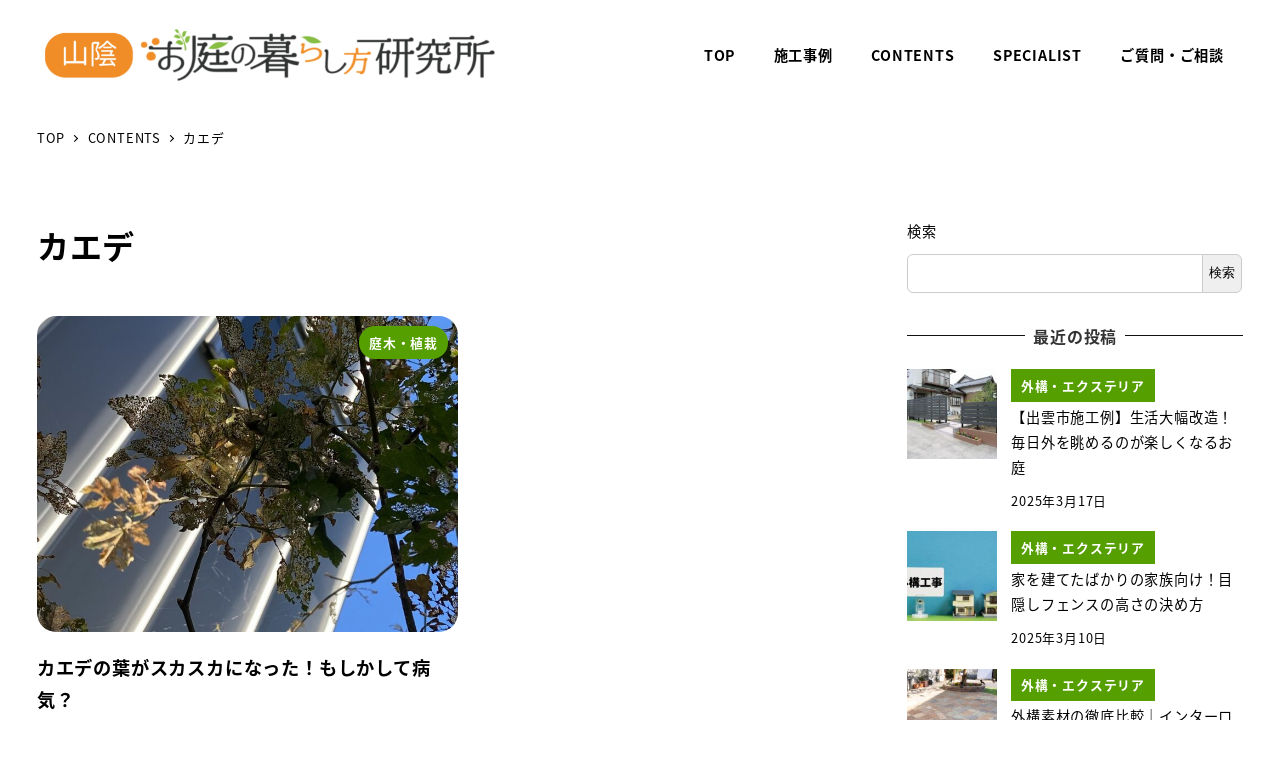

--- FILE ---
content_type: text/html; charset=UTF-8
request_url: https://niwakuraken.takezofarm.co.jp/tag/%E3%82%AB%E3%82%A8%E3%83%87/
body_size: 31314
content:
<!DOCTYPE html>
<html dir="ltr" lang="ja" prefix="og: https://ogp.me/ns#" data-sticky-footer="true" data-scrolled="false">
<head>
<meta charset="UTF-8">
<meta name="viewport" content="width=device-width, initial-scale=1, minimum-scale=1, viewport-fit=cover">
<title>カエデ - 外構/庭/エクステリア「お庭の暮らし方研究所」</title>
<!-- All in One SEO 4.8.8 - aioseo.com -->
<meta name="robots" content="max-image-preview:large"/>
<meta name="google-site-verification" content="IVPB9KWFvcsY9Fyvb0yBcdQ-egUNSk9L6vBJOUtTbQ4"/>
<link rel="canonical" href="https://niwakuraken.takezofarm.co.jp/tag/%e3%82%ab%e3%82%a8%e3%83%87/"/>
<meta name="generator" content="All in One SEO (AIOSEO) 4.8.8"/>
<script type="application/ld+json" class="aioseo-schema">
			{"@context":"https:\/\/schema.org","@graph":[{"@type":"BreadcrumbList","@id":"https:\/\/niwakuraken.takezofarm.co.jp\/tag\/%E3%82%AB%E3%82%A8%E3%83%87\/#breadcrumblist","itemListElement":[{"@type":"ListItem","@id":"https:\/\/niwakuraken.takezofarm.co.jp#listItem","position":1,"name":"Home","item":"https:\/\/niwakuraken.takezofarm.co.jp","nextItem":{"@type":"ListItem","@id":"https:\/\/niwakuraken.takezofarm.co.jp\/tag\/%e3%82%ab%e3%82%a8%e3%83%87\/#listItem","name":"\u30ab\u30a8\u30c7"}},{"@type":"ListItem","@id":"https:\/\/niwakuraken.takezofarm.co.jp\/tag\/%e3%82%ab%e3%82%a8%e3%83%87\/#listItem","position":2,"name":"\u30ab\u30a8\u30c7","previousItem":{"@type":"ListItem","@id":"https:\/\/niwakuraken.takezofarm.co.jp#listItem","name":"Home"}}]},{"@type":"CollectionPage","@id":"https:\/\/niwakuraken.takezofarm.co.jp\/tag\/%E3%82%AB%E3%82%A8%E3%83%87\/#collectionpage","url":"https:\/\/niwakuraken.takezofarm.co.jp\/tag\/%E3%82%AB%E3%82%A8%E3%83%87\/","name":"\u30ab\u30a8\u30c7 - \u5916\u69cb\/\u5ead\/\u30a8\u30af\u30b9\u30c6\u30ea\u30a2\u300c\u304a\u5ead\u306e\u66ae\u3089\u3057\u65b9\u7814\u7a76\u6240\u300d","inLanguage":"ja","isPartOf":{"@id":"https:\/\/niwakuraken.takezofarm.co.jp\/#website"},"breadcrumb":{"@id":"https:\/\/niwakuraken.takezofarm.co.jp\/tag\/%E3%82%AB%E3%82%A8%E3%83%87\/#breadcrumblist"}},{"@type":"Organization","@id":"https:\/\/niwakuraken.takezofarm.co.jp\/#organization","name":"\u30bf\u30b1\u30be\u30fc\u30d5\u30a1\u30aa\u30fc\u30e0","description":"\u5916\u69cb\/\u5ead\/\u30a8\u30af\u30b9\u30c6\u30ea\u30a2\u306e\u5c02\u9580\u60c5\u5831\u30b5\u30a4\u30c8\u3000\u8a2d\u8a08\/\u65bd\u5de5\/\u30e1\u30f3\u30c6\u30ca\u30f3\u30b9\u53ef\u80fd\u3067\u3059","url":"https:\/\/niwakuraken.takezofarm.co.jp\/","logo":{"@type":"ImageObject","url":"https:\/\/niwakuraken.takezofarm.co.jp\/wp\/wp-content\/uploads\/2023\/10\/cropped-logo-1.png","@id":"https:\/\/niwakuraken.takezofarm.co.jp\/tag\/%E3%82%AB%E3%82%A8%E3%83%87\/#organizationLogo","width":512,"height":512},"image":{"@id":"https:\/\/niwakuraken.takezofarm.co.jp\/tag\/%E3%82%AB%E3%82%A8%E3%83%87\/#organizationLogo"}},{"@type":"WebSite","@id":"https:\/\/niwakuraken.takezofarm.co.jp\/#website","url":"https:\/\/niwakuraken.takezofarm.co.jp\/","name":"\u5916\u69cb\u30fb\u304a\u5ead\u306e\u624b\u5165\u308c\u306e\u76f8\u8ac7\u306f\u304a\u5ead\u66ae\u3089\u3057\u65b9\u7814\u7a76\u6240","alternateName":"\u304a\u5ead\u66ae\u3089\u3057\u65b9\u7814\u7a76\u6240","description":"\u5916\u69cb\/\u5ead\/\u30a8\u30af\u30b9\u30c6\u30ea\u30a2\u306e\u5c02\u9580\u60c5\u5831\u30b5\u30a4\u30c8\u3000\u8a2d\u8a08\/\u65bd\u5de5\/\u30e1\u30f3\u30c6\u30ca\u30f3\u30b9\u53ef\u80fd\u3067\u3059","inLanguage":"ja","publisher":{"@id":"https:\/\/niwakuraken.takezofarm.co.jp\/#organization"}}]}
		</script>
<!-- All in One SEO -->
<!-- Google Tag Manager for WordPress by gtm4wp.com -->
<script data-cfasync="false" data-pagespeed-no-defer>
	var gtm4wp_datalayer_name = "dataLayer";
	var dataLayer = dataLayer || [];
</script>
<!-- End Google Tag Manager for WordPress by gtm4wp.com --><link rel="alternate" type="application/rss+xml" title="外構/庭/エクステリア「お庭の暮らし方研究所」 &raquo; フィード" href="https://niwakuraken.takezofarm.co.jp/feed/"/>
<link rel="alternate" type="application/rss+xml" title="外構/庭/エクステリア「お庭の暮らし方研究所」 &raquo; コメントフィード" href="https://niwakuraken.takezofarm.co.jp/comments/feed/"/>
<link rel="profile" href="http://gmpg.org/xfn/11">
<link rel="alternate" type="application/rss+xml" title="外構/庭/エクステリア「お庭の暮らし方研究所」 &raquo; カエデ タグのフィード" href="https://niwakuraken.takezofarm.co.jp/tag/%e3%82%ab%e3%82%a8%e3%83%87/feed/"/>
<!-- This site uses the Google Analytics by MonsterInsights plugin v9.11.1 - Using Analytics tracking - https://www.monsterinsights.com/ -->
<script src="//www.googletagmanager.com/gtag/js?id=G-WP3LRMLJ26" data-cfasync="false" data-wpfc-render="false" type="text/javascript" async></script>
<script data-cfasync="false" data-wpfc-render="false" type="text/javascript">
				var mi_version = '9.11.1';
				var mi_track_user = true;
				var mi_no_track_reason = '';
								var MonsterInsightsDefaultLocations = {"page_location":"https:\/\/niwakuraken.takezofarm.co.jp\/tag\/%E3%82%AB%E3%82%A8%E3%83%87\/"};
								if ( typeof MonsterInsightsPrivacyGuardFilter === 'function' ) {
					var MonsterInsightsLocations = (typeof MonsterInsightsExcludeQuery === 'object') ? MonsterInsightsPrivacyGuardFilter( MonsterInsightsExcludeQuery ) : MonsterInsightsPrivacyGuardFilter( MonsterInsightsDefaultLocations );
				} else {
					var MonsterInsightsLocations = (typeof MonsterInsightsExcludeQuery === 'object') ? MonsterInsightsExcludeQuery : MonsterInsightsDefaultLocations;
				}

								var disableStrs = [
										'ga-disable-G-WP3LRMLJ26',
									];

				/* Function to detect opted out users */
				function __gtagTrackerIsOptedOut() {
					for (var index = 0; index < disableStrs.length; index++) {
						if (document.cookie.indexOf(disableStrs[index] + '=true') > -1) {
							return true;
						}
					}

					return false;
				}

				/* Disable tracking if the opt-out cookie exists. */
				if (__gtagTrackerIsOptedOut()) {
					for (var index = 0; index < disableStrs.length; index++) {
						window[disableStrs[index]] = true;
					}
				}

				/* Opt-out function */
				function __gtagTrackerOptout() {
					for (var index = 0; index < disableStrs.length; index++) {
						document.cookie = disableStrs[index] + '=true; expires=Thu, 31 Dec 2099 23:59:59 UTC; path=/';
						window[disableStrs[index]] = true;
					}
				}

				if ('undefined' === typeof gaOptout) {
					function gaOptout() {
						__gtagTrackerOptout();
					}
				}
								window.dataLayer = window.dataLayer || [];

				window.MonsterInsightsDualTracker = {
					helpers: {},
					trackers: {},
				};
				if (mi_track_user) {
					function __gtagDataLayer() {
						dataLayer.push(arguments);
					}

					function __gtagTracker(type, name, parameters) {
						if (!parameters) {
							parameters = {};
						}

						if (parameters.send_to) {
							__gtagDataLayer.apply(null, arguments);
							return;
						}

						if (type === 'event') {
														parameters.send_to = monsterinsights_frontend.v4_id;
							var hookName = name;
							if (typeof parameters['event_category'] !== 'undefined') {
								hookName = parameters['event_category'] + ':' + name;
							}

							if (typeof MonsterInsightsDualTracker.trackers[hookName] !== 'undefined') {
								MonsterInsightsDualTracker.trackers[hookName](parameters);
							} else {
								__gtagDataLayer('event', name, parameters);
							}
							
						} else {
							__gtagDataLayer.apply(null, arguments);
						}
					}

					__gtagTracker('js', new Date());
					__gtagTracker('set', {
						'developer_id.dZGIzZG': true,
											});
					if ( MonsterInsightsLocations.page_location ) {
						__gtagTracker('set', MonsterInsightsLocations);
					}
										__gtagTracker('config', 'G-WP3LRMLJ26', {"forceSSL":"true","link_attribution":"true"} );
										window.gtag = __gtagTracker;										(function () {
						/* https://developers.google.com/analytics/devguides/collection/analyticsjs/ */
						/* ga and __gaTracker compatibility shim. */
						var noopfn = function () {
							return null;
						};
						var newtracker = function () {
							return new Tracker();
						};
						var Tracker = function () {
							return null;
						};
						var p = Tracker.prototype;
						p.get = noopfn;
						p.set = noopfn;
						p.send = function () {
							var args = Array.prototype.slice.call(arguments);
							args.unshift('send');
							__gaTracker.apply(null, args);
						};
						var __gaTracker = function () {
							var len = arguments.length;
							if (len === 0) {
								return;
							}
							var f = arguments[len - 1];
							if (typeof f !== 'object' || f === null || typeof f.hitCallback !== 'function') {
								if ('send' === arguments[0]) {
									var hitConverted, hitObject = false, action;
									if ('event' === arguments[1]) {
										if ('undefined' !== typeof arguments[3]) {
											hitObject = {
												'eventAction': arguments[3],
												'eventCategory': arguments[2],
												'eventLabel': arguments[4],
												'value': arguments[5] ? arguments[5] : 1,
											}
										}
									}
									if ('pageview' === arguments[1]) {
										if ('undefined' !== typeof arguments[2]) {
											hitObject = {
												'eventAction': 'page_view',
												'page_path': arguments[2],
											}
										}
									}
									if (typeof arguments[2] === 'object') {
										hitObject = arguments[2];
									}
									if (typeof arguments[5] === 'object') {
										Object.assign(hitObject, arguments[5]);
									}
									if ('undefined' !== typeof arguments[1].hitType) {
										hitObject = arguments[1];
										if ('pageview' === hitObject.hitType) {
											hitObject.eventAction = 'page_view';
										}
									}
									if (hitObject) {
										action = 'timing' === arguments[1].hitType ? 'timing_complete' : hitObject.eventAction;
										hitConverted = mapArgs(hitObject);
										__gtagTracker('event', action, hitConverted);
									}
								}
								return;
							}

							function mapArgs(args) {
								var arg, hit = {};
								var gaMap = {
									'eventCategory': 'event_category',
									'eventAction': 'event_action',
									'eventLabel': 'event_label',
									'eventValue': 'event_value',
									'nonInteraction': 'non_interaction',
									'timingCategory': 'event_category',
									'timingVar': 'name',
									'timingValue': 'value',
									'timingLabel': 'event_label',
									'page': 'page_path',
									'location': 'page_location',
									'title': 'page_title',
									'referrer' : 'page_referrer',
								};
								for (arg in args) {
																		if (!(!args.hasOwnProperty(arg) || !gaMap.hasOwnProperty(arg))) {
										hit[gaMap[arg]] = args[arg];
									} else {
										hit[arg] = args[arg];
									}
								}
								return hit;
							}

							try {
								f.hitCallback();
							} catch (ex) {
							}
						};
						__gaTracker.create = newtracker;
						__gaTracker.getByName = newtracker;
						__gaTracker.getAll = function () {
							return [];
						};
						__gaTracker.remove = noopfn;
						__gaTracker.loaded = true;
						window['__gaTracker'] = __gaTracker;
					})();
									} else {
										console.log("");
					(function () {
						function __gtagTracker() {
							return null;
						}

						window['__gtagTracker'] = __gtagTracker;
						window['gtag'] = __gtagTracker;
					})();
									}
			</script>
<!-- / Google Analytics by MonsterInsights -->
<style id='wp-img-auto-sizes-contain-inline-css' type='text/css'>img:is([sizes=auto i],[sizes^="auto," i]){contain-intrinsic-size:3000px 1500px}</style>
<link rel='stylesheet' id='wp-share-buttons-css' href='https://niwakuraken.takezofarm.co.jp/wp/wp-content/themes/snow-monkey/vendor/inc2734/wp-share-buttons/src/assets/css/wp-share-buttons.css?ver=1701088600' type='text/css' media='all'/>
<link rel='stylesheet' id='slick-carousel-css' href='https://niwakuraken.takezofarm.co.jp/wp/wp-content/themes/snow-monkey/vendor/inc2734/wp-awesome-widgets/src/assets/packages/slick-carousel/slick/A.slick.css,qver=1701088600.pagespeed.cf.cj4NKwbkNj.css' type='text/css' media='all'/>
<link rel='stylesheet' id='slick-carousel-theme-css' href='https://niwakuraken.takezofarm.co.jp/wp/wp-content/themes/snow-monkey/vendor/inc2734/wp-awesome-widgets/src/assets/packages/slick-carousel/slick/A.slick-theme.css,qver=1701088600.pagespeed.cf.dCUSHRmqBc.css' type='text/css' media='all'/>
<link rel='stylesheet' id='wp-awesome-widgets-css' href='https://niwakuraken.takezofarm.co.jp/wp/wp-content/themes/snow-monkey/vendor/inc2734/wp-awesome-widgets/src/assets/css/app.css?ver=1701088600' type='text/css' media='all'/>
<link rel='stylesheet' id='wp-like-me-box-css' href='https://niwakuraken.takezofarm.co.jp/wp/wp-content/themes/snow-monkey/vendor/inc2734/wp-like-me-box/src/assets/css/wp-like-me-box.css?ver=1701088600' type='text/css' media='all'/>
<link rel='stylesheet' id='wp-pure-css-gallery-css' href='https://niwakuraken.takezofarm.co.jp/wp/wp-content/themes/snow-monkey/vendor/inc2734/wp-pure-css-gallery/src/assets/css/wp-pure-css-gallery.css?ver=1701088600' type='text/css' media='all'/>
<style id='wp-emoji-styles-inline-css' type='text/css'>img.wp-smiley,img.emoji{display:inline!important;border:none!important;box-shadow:none!important;height:1em!important;width:1em!important;margin:0 .07em!important;vertical-align:-.1em!important;background:none!important;padding:0!important}</style>
<style id='wp-block-library-inline-css' type='text/css'>:root{--wp-block-synced-color:#7a00df;--wp-block-synced-color--rgb:122 , 0 , 223;--wp-bound-block-color:var(--wp-block-synced-color);--wp-editor-canvas-background:#ddd;--wp-admin-theme-color:#007cba;--wp-admin-theme-color--rgb:0 , 124 , 186;--wp-admin-theme-color-darker-10:#006ba1;--wp-admin-theme-color-darker-10--rgb:0 , 107 , 160.5;--wp-admin-theme-color-darker-20:#005a87;--wp-admin-theme-color-darker-20--rgb:0 , 90 , 135;--wp-admin-border-width-focus:2px}@media (min-resolution:192dpi){:root{--wp-admin-border-width-focus:1.5px}}.wp-element-button{cursor:pointer}:root .has-very-light-gray-background-color{background-color:#eee}:root .has-very-dark-gray-background-color{background-color:#313131}:root .has-very-light-gray-color{color:#eee}:root .has-very-dark-gray-color{color:#313131}:root .has-vivid-green-cyan-to-vivid-cyan-blue-gradient-background{background:linear-gradient(135deg,#00d084,#0693e3)}:root .has-purple-crush-gradient-background{background:linear-gradient(135deg,#34e2e4,#4721fb 50%,#ab1dfe)}:root .has-hazy-dawn-gradient-background{background:linear-gradient(135deg,#faaca8,#dad0ec)}:root .has-subdued-olive-gradient-background{background:linear-gradient(135deg,#fafae1,#67a671)}:root .has-atomic-cream-gradient-background{background:linear-gradient(135deg,#fdd79a,#004a59)}:root .has-nightshade-gradient-background{background:linear-gradient(135deg,#330968,#31cdcf)}:root .has-midnight-gradient-background{background:linear-gradient(135deg,#020381,#2874fc)}:root{--wp--preset--font-size--normal:16px;--wp--preset--font-size--huge:42px}.has-regular-font-size{font-size:1em}.has-larger-font-size{font-size:2.625em}.has-normal-font-size{font-size:var(--wp--preset--font-size--normal)}.has-huge-font-size{font-size:var(--wp--preset--font-size--huge)}.has-text-align-center{text-align:center}.has-text-align-left{text-align:left}.has-text-align-right{text-align:right}.has-fit-text{white-space:nowrap!important}#end-resizable-editor-section{display:none}.aligncenter{clear:both}.items-justified-left{justify-content:flex-start}.items-justified-center{justify-content:center}.items-justified-right{justify-content:flex-end}.items-justified-space-between{justify-content:space-between}.screen-reader-text{border:0;clip-path:inset(50%);height:1px;margin:-1px;overflow:hidden;padding:0;position:absolute;width:1px;word-wrap:normal!important}.screen-reader-text:focus{background-color:#ddd;clip-path:none;color:#444;display:block;font-size:1em;height:auto;left:5px;line-height:normal;padding:15px 23px 14px;text-decoration:none;top:5px;width:auto;z-index:100000}html :where(.has-border-color){border-style:solid}html :where([style*=border-top-color]){border-top-style:solid}html :where([style*=border-right-color]){border-right-style:solid}html :where([style*=border-bottom-color]){border-bottom-style:solid}html :where([style*=border-left-color]){border-left-style:solid}html :where([style*=border-width]){border-style:solid}html :where([style*=border-top-width]){border-top-style:solid}html :where([style*=border-right-width]){border-right-style:solid}html :where([style*=border-bottom-width]){border-bottom-style:solid}html :where([style*=border-left-width]){border-left-style:solid}html :where(img[class*=wp-image-]){height:auto;max-width:100%}:where(figure){margin:0 0 1em}html :where(.is-position-sticky){--wp-admin--admin-bar--position-offset:var(--wp-admin--admin-bar--height,0)}@media screen and (max-width:600px){html :where(.is-position-sticky){--wp-admin--admin-bar--position-offset:0}}</style><style id='wp-block-archives-inline-css' type='text/css'>.wp-block-archives{box-sizing:border-box}.wp-block-archives-dropdown label{display:block}</style>
<style id='wp-block-categories-inline-css' type='text/css'>.wp-block-categories{box-sizing:border-box}.wp-block-categories.alignleft{margin-right:2em}.wp-block-categories.alignright{margin-left:2em}.wp-block-categories.wp-block-categories-dropdown.aligncenter{text-align:center}.wp-block-categories .wp-block-categories__label{display:block;width:100%}</style>
<style id='wp-block-heading-inline-css' type='text/css'>h1:where(.wp-block-heading).has-background,h2:where(.wp-block-heading).has-background,h3:where(.wp-block-heading).has-background,h4:where(.wp-block-heading).has-background,h5:where(.wp-block-heading).has-background,h6:where(.wp-block-heading).has-background{padding:1.25em 2.375em}h1.has-text-align-left[style*=writing-mode]:where([style*=vertical-lr]),h1.has-text-align-right[style*=writing-mode]:where([style*=vertical-rl]),h2.has-text-align-left[style*=writing-mode]:where([style*=vertical-lr]),h2.has-text-align-right[style*=writing-mode]:where([style*=vertical-rl]),h3.has-text-align-left[style*=writing-mode]:where([style*=vertical-lr]),h3.has-text-align-right[style*=writing-mode]:where([style*=vertical-rl]),h4.has-text-align-left[style*=writing-mode]:where([style*=vertical-lr]),h4.has-text-align-right[style*=writing-mode]:where([style*=vertical-rl]),h5.has-text-align-left[style*=writing-mode]:where([style*=vertical-lr]),h5.has-text-align-right[style*=writing-mode]:where([style*=vertical-rl]),h6.has-text-align-left[style*=writing-mode]:where([style*=vertical-lr]),h6.has-text-align-right[style*=writing-mode]:where([style*=vertical-rl]){rotate:180deg}</style>
<style id='wp-block-search-inline-css' type='text/css'>.wp-block-search__button{margin-left:10px;word-break:normal}.wp-block-search__button.has-icon{line-height:0}.wp-block-search__button svg{height:1.25em;min-height:24px;min-width:24px;width:1.25em;fill:currentColor;vertical-align:text-bottom}:where(.wp-block-search__button){border:1px solid #ccc;padding:6px 10px}.wp-block-search__inside-wrapper{display:flex;flex:auto;flex-wrap:nowrap;max-width:100%}.wp-block-search__label{width:100%}.wp-block-search.wp-block-search__button-only .wp-block-search__button{box-sizing:border-box;display:flex;flex-shrink:0;justify-content:center;margin-left:0;max-width:100%}.wp-block-search.wp-block-search__button-only .wp-block-search__inside-wrapper{min-width:0!important;transition-property:width}.wp-block-search.wp-block-search__button-only .wp-block-search__input{flex-basis:100%;transition-duration:.3s}.wp-block-search.wp-block-search__button-only.wp-block-search__searchfield-hidden,.wp-block-search.wp-block-search__button-only.wp-block-search__searchfield-hidden .wp-block-search__inside-wrapper{overflow:hidden}.wp-block-search.wp-block-search__button-only.wp-block-search__searchfield-hidden .wp-block-search__input{border-left-width:0!important;border-right-width:0!important;flex-basis:0;flex-grow:0;margin:0;min-width:0!important;padding-left:0!important;padding-right:0!important;width:0!important}:where(.wp-block-search__input){appearance:none;border:1px solid #949494;flex-grow:1;font-family:inherit;font-size:inherit;font-style:inherit;font-weight:inherit;letter-spacing:inherit;line-height:inherit;margin-left:0;margin-right:0;min-width:3rem;padding:8px;text-decoration:unset!important;text-transform:inherit}:where(.wp-block-search__button-inside .wp-block-search__inside-wrapper){background-color:#fff;border:1px solid #949494;box-sizing:border-box;padding:4px}:where(.wp-block-search__button-inside .wp-block-search__inside-wrapper) .wp-block-search__input{border:none;border-radius:0;padding:0 4px}:where(.wp-block-search__button-inside .wp-block-search__inside-wrapper) .wp-block-search__input:focus{outline:none}:where(.wp-block-search__button-inside .wp-block-search__inside-wrapper) :where(.wp-block-search__button){padding:4px 8px}.wp-block-search.aligncenter .wp-block-search__inside-wrapper{margin:auto}.wp-block[data-align="right"] .wp-block-search.wp-block-search__button-only .wp-block-search__inside-wrapper{float:right}</style>
<style id='wp-block-group-inline-css' type='text/css'>.wp-block-group{box-sizing:border-box}:where(.wp-block-group.wp-block-group-is-layout-constrained){position:relative}</style>
<style id='wp-block-paragraph-inline-css' type='text/css'>.is-small-text{font-size:.875em}.is-regular-text{font-size:1em}.is-large-text{font-size:2.25em}.is-larger-text{font-size:3em}.has-drop-cap:not(:focus):first-letter{float:left;font-size:8.4em;font-style:normal;font-weight:100;line-height:.68;margin:.05em .1em 0 0;text-transform:uppercase}body.rtl .has-drop-cap:not(:focus):first-letter{float:none;margin-left:.1em}p.has-drop-cap.has-background{overflow:hidden}:root :where(p.has-background){padding:1.25em 2.375em}:where(p.has-text-color:not(.has-link-color)) a{color:inherit}p.has-text-align-left[style*="writing-mode:vertical-lr"],p.has-text-align-right[style*="writing-mode:vertical-rl"]{rotate:180deg}</style>
<style id='snow-monkey-blocks-box-style-inline-css' type='text/css'>.smb-box{--smb-box--background-color:#0000;--smb-box--background-image:initial;--smb-box--background-opacity:1;--smb-box--border-color:var(--_lighter-color-gray);--smb-box--border-style:solid;--smb-box--border-width:0;--smb-box--border-radius:var(--_global--border-radius);--smb-box--box-shadow:initial;--smb-box--color:inherit;--smb-box--padding:var(--_padding1);border-radius:var(--smb-box--border-radius);border-width:0;box-shadow:var(--smb-box--box-shadow);color:var(--smb-box--color);overflow:visible;padding:var(--smb-box--padding);position:relative}.smb-box--p-s{--smb-box--padding:var(--_padding-1)}.smb-box--p-l{--smb-box--padding:var(--_padding2)}.smb-box__background{background-color:var(--smb-box--background-color);background-image:var(--smb-box--background-image);border:var(--smb-box--border-width) var(--smb-box--border-style) var(--smb-box--border-color);border-radius:var(--smb-box--border-radius);bottom:0;display:block;left:0;opacity:var(--smb-box--background-opacity);position:absolute;right:0;top:0}.smb-box__body{position:relative}.smb-box--has-link{cursor:pointer}.smb-box--has-link:has(:focus-visible){outline:auto;outline:auto -webkit-focus-ring-color}.smb-box__link{display:block!important;height:0!important;position:static!important;text-indent:-99999px!important;width:0!important}:where(.smb-box__body.is-layout-constrained>*){--wp--style--global--content-size:100%;--wp--style--global--wide-size:100%}</style>
<style id='snow-monkey-blocks-btn-style-inline-css' type='text/css'>.smb-btn:not(:root){color:var(--smb-btn--color);text-decoration:none}.smb-btn{--smb-btn--background-color:var(--wp--preset--color--black);--smb-btn--background-image:initial;--smb-btn--border:none;--smb-btn--border-radius:var(--_global--border-radius);--smb-btn--color:var(--wp--preset--color--white);--smb-btn--padding:var(--_padding-1);--smb-btn--padding-vertical:calc(var(--smb-btn--padding)*0.5);--smb-btn--padding-horizontal:var(--smb-btn--padding);--smb-btn--style--ghost--border-color:var(--smb-btn--background-color,currentColor);--smb-btn--style--ghost--color:currentColor;--smb-btn--style--text--color:currentColor;background-color:var(--smb-btn--background-color);background-image:var(--smb-btn--background-image);border:var(--smb-btn--border);border-radius:var(--smb-btn--border-radius);cursor:pointer;display:inline-flex;justify-content:center;margin:0;max-width:100%;padding:var(--smb-btn--padding-vertical) var(--smb-btn--padding-horizontal);white-space:nowrap;--_transition-duration:var(--_global--transition-duration);--_transition-function-timing:var(--_global--transition-function-timing);--_transition-delay:var(--_global--transition-delay);transition:all var(--_transition-duration) var(--_transition-function-timing) var(--_transition-delay)}.smb-btn:focus-visible{filter:brightness(90%)}.smb-btn__label{color:currentColor;white-space:inherit!important}.smb-btn--little-wider{--smb-btn--padding-horizontal:var(--_padding2)}.smb-btn--wider{--smb-btn--padding-horizontal:var(--_padding3)}.smb-btn--full,.smb-btn--more-wider{width:100%}.smb-btn--wrap{white-space:normal}.smb-btn-wrapper.is-style-ghost .smb-btn{--smb-btn--color:var(--smb-btn--style--ghost--color);background-color:#0000;border:1px solid var(--smb-btn--style--ghost--border-color)}.smb-btn-wrapper.is-style-ghost .smb-btn[style*="background-color:"]{background-color:#0000!important}.smb-btn-wrapper.is-style-text .smb-btn{--smb-btn--background-color:#0000;--smb-btn--color:var(--smb-btn--style--text--color);border:none}.aligncenter .smb-btn-wrapper,.smb-btn-wrapper.aligncenter{text-align:center}@media (min-width:640px){.smb-btn--more-wider{--smb-btn--padding-horizontal:var(--_padding4);display:inline-block;width:auto}}@media (any-hover:hover){.smb-btn:hover{filter:brightness(90%)}}</style>
<style id='snow-monkey-blocks-items-style-inline-css' type='text/css'>.smb-items{--smb-items--style--boundary-line--border-color:var(--_lighter-color-gray);--smb-items--style--border--border-color:var(--_lighter-color-gray);--smb-items--banner--color:var(--wp--preset--color--white);--smb-items--banner--mask-color:var(--wp--preset--color--black);--smb-items--banner--mask-image:initial;--smb-items--banner--mask-opacity:1}.smb-items--glue>.c-row{--_gap:var(--_margin1);margin-left:0;margin-right:0}.smb-items--glue>.c-row>.c-row__col{padding-left:0;padding-right:0}.smb-items--fill>.c-row>.c-row__col{display:flex;flex-direction:column}.smb-items--fill>.c-row>.c-row__col .smb-items__item__body,.smb-items--fill>.c-row>.c-row__col>.smb-items__item{display:flex;flex:1 1 0%;flex-direction:column}.smb-items--fill>.c-row>.c-row__col .smb-items__item__body.block-editor-block-list__layout>:nth-last-child(2),.smb-items--fill>.c-row>.c-row__col .smb-items__item__body>:last-child{margin-bottom:0;margin-top:auto}.smb-items--fill>.c-row>.c-row__col .smb-items__item__body.block-editor-block-list__layout>:last-child{margin-bottom:0;margin-top:0}.smb-items a.smb-items__item{color:inherit;text-decoration:none;--_transition-duration:var(--_global--transition-duration);--_transition-function-timing:var(--_global--transition-function-timing);--_transition-delay:var(--_global--transition-delay);transition:opacity var(--_transition-duration) var(--_transition-function-timing) var(--_transition-delay)}.smb-items a.smb-items__item:focus-visible{opacity:.8}.smb-items__item{display:block;padding:0;position:relative}.smb-items__item.has-background>.smb-items__item__figure{margin-bottom:0}.smb-items__item.has-background>.smb-items__item__body{padding:var(--_padding1)}.smb-items__item__figure{text-align:center}.smb-items__item__title{margin:0;--_font-size-level:2;font-size:var(--_fluid-font-size);font-weight:700;line-height:var(--_line-height)}.smb-items__item__lede{--_font-size-level:-1;font-size:var(--_font-size);line-height:var(--_line-height)}.smb-items__item__lede>a{color:inherit}.smb-items__item__action{text-align:center}.smb-items__item--block-link{cursor:pointer}.smb-items__item--block-link:has(:focus-visible){outline:auto;outline:auto -webkit-focus-ring-color}.smb-items__item--block-link .smb-items__item__action a{filter:none!important}.smb-items__item a.smb-items__item--block-link{color:inherit;display:block}.smb-items__item--free>.smb-items__item__body{padding:0}.smb-items__item__figure:not(:last-child){margin-bottom:var(--_margin-1)}*+.smb-items__item__content{margin-top:var(--_margin-2)}.smb-items__item__content:not(:last-child){margin-bottom:var(--_margin-1)}*+.smb-items__item__action{margin-top:var(--_margin-1)}.smb-items__banner{color:var(--smb-items--banner--color);overflow:hidden;position:relative}.smb-items__banner:focus-visible .smb-items__banner__figure{filter:brightness(80%)}.smb-items__banner[class*="has-text-align-"]{text-align:initial}.smb-items__banner[class*="has-text-align-"] .smb-items__banner__body{align-items:center;flex-direction:column;justify-content:center}.smb-items__banner.has-text-align-left .smb-items__banner__body{align-items:flex-start}.smb-items__banner.has-text-align-center .smb-items__banner__body{align-items:center}.smb-items__banner.has-text-align-right .smb-items__banner__body{align-items:flex-end}.smb-items__banner--left .smb-items__banner__body-inner{text-align:left}.smb-items__banner--center .smb-items__banner__body-inner{text-align:center}.smb-items__banner--right .smb-items__banner__body-inner{text-align:right}.smb-items__banner--blur .smb-items__banner__figure{overflow:hidden}.smb-items__banner--blur .smb-items__banner__figure>img{filter:blur(3px);height:calc(100% + 6px);margin:-3px;max-height:none;max-width:none;transform:translateZ(0);width:calc(100% + 6px)}.smb-items__banner--contents .smb-items__banner__figure,.smb-items__banner--standard .smb-items__banner__figure,.smb-items__banner--vstandard .smb-items__banner__figure,.smb-items__banner--vwide .smb-items__banner__figure,.smb-items__banner--wide .smb-items__banner__figure{bottom:0;left:0;position:absolute;right:0;top:0}.smb-items__banner--contents .smb-items__banner__figure>img,.smb-items__banner--standard .smb-items__banner__figure>img,.smb-items__banner--vstandard .smb-items__banner__figure>img,.smb-items__banner--vwide .smb-items__banner__figure>img,.smb-items__banner--wide .smb-items__banner__figure>img{object-fit:cover}.smb-items__banner--contents .smb-items__banner__figure__dummy,.smb-items__banner--standard .smb-items__banner__figure__dummy,.smb-items__banner--vstandard .smb-items__banner__figure__dummy,.smb-items__banner--vwide .smb-items__banner__figure__dummy,.smb-items__banner--wide .smb-items__banner__figure__dummy{bottom:0;left:0;position:absolute;right:0;top:0}.smb-items__banner--contents .smb-items__banner__figure__dummy:before,.smb-items__banner--standard .smb-items__banner__figure__dummy:before,.smb-items__banner--vstandard .smb-items__banner__figure__dummy:before,.smb-items__banner--vwide .smb-items__banner__figure__dummy:before,.smb-items__banner--wide .smb-items__banner__figure__dummy:before{display:none}.smb-items__banner--contents .smb-items__banner__body,.smb-items__banner--standard,.smb-items__banner--vstandard,.smb-items__banner--vwide,.smb-items__banner--wide{position:relative}.smb-items__banner--standard:before,.smb-items__banner--vstandard:before,.smb-items__banner--vwide:before,.smb-items__banner--wide:before{content:"";display:block}.smb-items__banner--standard:before{padding:75% 0 0}.smb-items__banner--wide:before{padding:56.25% 0 0}.smb-items__banner--vstandard{max-height:100vh}.smb-items__banner--vstandard:before{padding:133.33333% 0 0}.smb-items__banner--vwide{max-height:100vh}.smb-items__banner--vwide:before{padding:177.77777% 0 0}.smb-items__banner__figure{--_transition-duration:var(--_global--transition-duration);--_transition-function-timing:var(--_global--transition-function-timing);--_transition-delay:var(--_global--transition-delay);transition:filter var(--_transition-duration) var(--_transition-function-timing) var(--_transition-delay)}.smb-items__banner__figure>img{display:block;height:100%;max-width:none;object-fit:cover;object-position:50% 50%;opacity:var(--smb-items--banner--mask-opacity);position:relative;width:calc(100% + 1px)}.smb-items__banner__figure__dummy{background-color:var(--_color-gray);opacity:var(--smb-items--banner--mask-opacity);position:relative}.smb-items__banner__figure__dummy:before{content:"";display:block;padding:56.25% 0 0}.smb-items__banner__figure__mask{background-color:var(--smb-items--banner--mask-color);background-image:var(--smb-items--banner--mask-image);bottom:0;left:0;position:absolute;right:0;top:0}.smb-items__banner__body{bottom:0;left:0;padding:var(--_padding1);position:absolute;right:0;top:0}.smb-items__banner__body a{position:relative;z-index:1}.smb-items__banner__title{line-height:1.4}.smb-items__banner__lede{margin-top:var(--_margin-2);--_font-size-level:-2;font-size:var(--_font-size);line-height:var(--_line-height)}.smb-items__banner__action{font-size:0!important;position:static!important}.smb-items__banner__action>a{position:static!important}.smb-items__banner__action>a:after{bottom:0;content:"";left:0;position:absolute;right:0;top:0}.smb-items__banner__action>a:focus:after{outline:1px auto -webkit-focus-ring-color;outline-offset:-2px}.is-style-boundary-line.smb-items{overflow:hidden}.is-style-boundary-line.smb-items>.c-row--margin{margin-left:calc(var(--_gap)*-1);margin-right:calc(var(--_gap)*-1)}.is-style-boundary-line.smb-items>.c-row--margin>.c-row__col{padding-left:var(--_gap);padding-right:var(--_gap)}.is-style-boundary-line.smb-items>.c-row>.c-row__col{border-left:1px solid var(--smb-items--style--boundary-line--border-color)}.is-style-border.smb-items{border:1px solid var(--smb-items--style--border--border-color);overflow:hidden}.is-style-border.smb-items>.c-row{margin:0}.is-style-border.smb-items>.c-row--margin{margin-bottom:-1px;margin-left:0;margin-right:-1px}.is-style-border.smb-items>.c-row--margin>.c-row__col{padding:var(--_gap)}.is-style-border.smb-items>.c-row>.c-row__col{border-bottom:1px solid var(--smb-items--style--border--border-color);border-right:1px solid var(--smb-items--style--border--border-color);margin-bottom:0;margin-top:-1px}:where(.smb-items__item__body.is-layout-constrained>*){--wp--style--global--content-size:100%;--wp--style--global--wide-size:100%}@media (any-hover:hover){.smb-items a.smb-items__item:hover{opacity:.8}.smb-items__banner:hover .smb-items__banner__figure{filter:brightness(80%)}}</style>
<style id='snow-monkey-blocks-section-style-inline-css' type='text/css'>.smb-section{--smb-section--color:currentColor;--smb-section--min-height:0;--smb-section--padding:var(--_padding3);--smb-section--subtitle-color:inherit;--smb-section--contents-wrapper-width:100%;--smb-section--background-color:#0000;--smb-section--background-image:initial;--smb-section--background-transform:initial;--smb-section--background-top:0;--smb-section--background-right:0;--smb-section--background-bottom:0;--smb-section--background-left:0;--smb-section--background-texture-image:initial;--smb-section--background-texture-opacity:1;--smb-section--fixed-background-color:#0000;--smb-section--fixed-background-image:initial;--smb-section--fixed-background-texture-image:initial;--smb-section--fixed-background-texture-opacity:1;--smb-section--dividers-top:0%;--smb-section--dividers-bottom:0%;--smb-section--top-divider-level:0;--smb-section--bottom-divider-level:0;--smb-section--background-text-color:inherit;--smb-section--background-text-opacity:.2;--smb-section--background-text-font-size:inherit;--smb-section--background-text-line-height:inherit;--smb-section--background-text-top:initial;--smb-section--background-text-right:initial;--smb-section--background-text-bottom:initial;--smb-section--background-text-left:initial;align-items:center;color:var(--smb-section--color);display:flex;min-height:var(--smb-section--min-height);padding:var(--smb-section--padding) 0;position:relative}.smb-section__background-text,.smb-section__fixed-background{bottom:0;left:0;position:absolute;right:0;top:0}.smb-section__background__texture,.smb-section__fixed-background__texture{bottom:0;left:0;mix-blend-mode:multiply;position:absolute;right:0;top:0}.smb-section__background{background-color:var(--smb-section--background-color);background-image:var(--smb-section--background-image);bottom:var(--smb-section--background-bottom);left:var(--smb-section--background-left);position:absolute;right:var(--smb-section--background-right);top:var(--smb-section--background-top);transform:var(--smb-section--background-transform)}.smb-section__background__texture{background-image:var(--smb-section--background-texture-image);opacity:var(--smb-section--background-texture-opacity)}.smb-section__fixed-background{background-color:var(--smb-section--fixed-background-color);background-image:var(--smb-section--fixed-background-image);padding-bottom:var(--smb-section--bottom-divider-level);padding-top:var(--smb-section--top-divider-level)}.smb-section__fixed-background__texture{background-image:var(--smb-section--fixed-background-texture-image);opacity:var(--smb-section--fixed-background-texture-opacity)}.smb-section__background-text{height:100%;overflow:hidden;position:relative}.smb-section__background-text__text{bottom:var(--smb-section--background-text-bottom);color:var(--smb-section--background-text-color);font-size:var(--smb-section--background-text-font-size);font-weight:700;left:var(--smb-section--background-text-left);line-height:var(--smb-section--background-text-line-height);max-width:100%;opacity:var(--smb-section--background-text-opacity);position:absolute;right:var(--smb-section--background-text-right);top:var(--smb-section--background-text-top)}.smb-section__dividers{bottom:var(--smb-section--dividers-bottom);left:0;overflow:hidden;position:absolute;right:0;top:var(--smb-section--dividers-top)}.smb-section__divider{font-size:0;left:-1px;line-height:1;position:absolute;right:-1px}.smb-section__divider svg{height:auto;left:0;max-height:100px;position:absolute;right:0;width:100%}.smb-section__divider--top{top:-1px}.smb-section__divider--top svg{top:0;transform:rotate(180deg)}.smb-section__divider--bottom{bottom:-1px}.smb-section__divider--bottom svg{bottom:0}.smb-section__divider--triangle svg{margin:0 auto;max-width:200px}.smb-section__inner{align-items:center;display:flex;flex:1 1 auto;flex-wrap:wrap;max-width:100%;position:relative}.smb-section__inner>.c-container{position:relative}.smb-section__inner>.c-container.alignfull,.smb-section__inner>.c-container.alignwide{flex-grow:1}.smb-section__inner>.c-container.alignwide{max-width:var(--wp--style--global--wide-size)}.smb-section__inner[class*="is-content-justification-"]>.c-container{display:flex}.smb-section__inner[class*="is-content-justification-"]>.c-container>.smb-section__contents-wrapper{margin-left:0;margin-right:0}.smb-section__inner.is-content-justification-left>.c-container{justify-content:flex-start}.smb-section__inner.is-content-justification-center>.c-container{justify-content:center}.smb-section__inner.is-content-justification-right>.c-container{justify-content:flex-end}.smb-section__contents-wrapper{margin-left:auto;margin-right:auto;max-width:min(100%,var(--smb-section--contents-wrapper-width));width:auto}.smb-section__contents-wrapper>*+*{margin-top:var(--_margin2)}.smb-section__contents-wrapper--center>.smb-section__header,.smb-section__contents-wrapper--center>.smb-section__header .c-container,.smb-section__contents-wrapper--left>.smb-section__header,.smb-section__contents-wrapper--left>.smb-section__header .c-container,.smb-section__contents-wrapper--right>.smb-section__header,.smb-section__contents-wrapper--right>.smb-section__header .c-container{text-align:inherit}.smb-section__contents-wrapper--left>.smb-section__header .smb-section__lede-wrapper,.smb-section__contents-wrapper--right>.smb-section__header .smb-section__lede-wrapper{display:block}.smb-section__contents-wrapper--left{text-align:left}.smb-section__contents-wrapper--center{text-align:center}.smb-section__contents-wrapper--right{text-align:right}.smb-section__header,.smb-section__subtitle,.smb-section__title{text-align:center}.smb-section__header>*,.smb-section__header>.c-container>*{margin-bottom:0;margin-top:0;text-align:inherit}.smb-section__header>*+*,.smb-section__header>.c-container>*+*{margin-top:var(--_margin-2)}.smb-section__header>*+.smb-section__lede,.smb-section__header>*+.smb-section__lede-wrapper{margin-top:var(--_margin1)}.smb-section__subtitle{color:var(--smb-section--subtitle-color);--_font-size-level:-2;font-size:var(--_font-size);font-weight:700;line-height:var(--_line-height)}.smb-section__title{--_font-size-level:4;font-size:var(--_fluid-font-size);line-height:var(--_line-height)}.smb-section__lede-wrapper{display:flex;justify-content:center}.smb-section__lede{--_font-size-level:-1;font-size:var(--_font-size);line-height:var(--_line-height)}.smb-section__body{max-width:100%}.smb-section [data-is-text-align="left"]{text-align:left}.smb-section--left>.smb-section__inner>.c-container>.smb-section__lede-wrapper,.smb-section--right>.smb-section__inner>.c-container>.smb-section__lede-wrapper{display:block}.smb-section--left>.smb-section__inner>.c-container>.smb-section__body,.smb-section--left>.smb-section__inner>.c-container>.smb-section__lede-wrapper>.smb-section__lede,.smb-section--left>.smb-section__inner>.c-container>.smb-section__subtitle,.smb-section--left>.smb-section__inner>.c-container>.smb-section__title{text-align:left}.smb-section--center>.smb-section__inner>.c-container>.smb-section__body,.smb-section--center>.smb-section__inner>.c-container>.smb-section__subtitle,.smb-section--center>.smb-section__inner>.c-container>.smb-section__title{text-align:center}.smb-section--right>.smb-section__inner>.c-container>.smb-section__body,.smb-section--right>.smb-section__inner>.c-container>.smb-section__lede-wrapper>.smb-section__lede,.smb-section--right>.smb-section__inner>.c-container>.smb-section__subtitle,.smb-section--right>.smb-section__inner>.c-container>.smb-section__title{text-align:right}.smb-section--wide{--smb-section--min-height:75vh}.smb-section--full{--smb-section--min-height:100vh}.smb-section--top-divider-no-overlay>.smb-section__inner{padding-top:max(var(--smb-section--top-divider-level),var(--smb-section--top-divider-level)*-1)}.smb-section--bottom-divider-no-overlay>.smb-section__inner{padding-bottom:max(var(--smb-section--bottom-divider-level),var(--smb-section--bottom-divider-level)*-1)}.smb-section.is-content-justification-center>.smb-section__inner>.c-container,.smb-section.is-content-justification-left>.smb-section__inner>.c-container,.smb-section.is-content-justification-right>.smb-section__inner>.c-container{display:flex;flex-wrap:wrap}.smb-section.is-content-justification-center>.smb-section__inner>.c-container>.smb-section__body,.smb-section.is-content-justification-center>.smb-section__inner>.c-container>.smb-section__lede-wrapper,.smb-section.is-content-justification-center>.smb-section__inner>.c-container>.smb-section__subtitle,.smb-section.is-content-justification-center>.smb-section__inner>.c-container>.smb-section__title,.smb-section.is-content-justification-left>.smb-section__inner>.c-container>.smb-section__body,.smb-section.is-content-justification-left>.smb-section__inner>.c-container>.smb-section__lede-wrapper,.smb-section.is-content-justification-left>.smb-section__inner>.c-container>.smb-section__subtitle,.smb-section.is-content-justification-left>.smb-section__inner>.c-container>.smb-section__title,.smb-section.is-content-justification-right>.smb-section__inner>.c-container>.smb-section__body,.smb-section.is-content-justification-right>.smb-section__inner>.c-container>.smb-section__lede-wrapper,.smb-section.is-content-justification-right>.smb-section__inner>.c-container>.smb-section__subtitle,.smb-section.is-content-justification-right>.smb-section__inner>.c-container>.smb-section__title{flex:1 1 100%}.smb-section.is-content-justification-center>.smb-section__inner>.c-container>.smb-section__contents-wrapper,.smb-section.is-content-justification-left>.smb-section__inner>.c-container>.smb-section__contents-wrapper,.smb-section.is-content-justification-right>.smb-section__inner>.c-container>.smb-section__contents-wrapper{margin-left:0;margin-right:0}.smb-section.is-content-justification-left>.smb-section__inner>.c-container{justify-content:flex-start}.smb-section.is-content-justification-center>.smb-section__inner>.c-container{justify-content:center}.smb-section.is-content-justification-right>.smb-section__inner>.c-container{justify-content:flex-end}.smb-section.is-items-alignment-top{align-items:flex-start}.smb-section.is-items-alignment-center{align-items:center}.smb-section.is-items-alignment-bottom{align-items:flex-end}:where(.smb-section__body.is-layout-constrained>*){--wp--style--global--content-size:100%;--wp--style--global--wide-size:100%}</style>
<style id='snow-monkey-blocks-taxonomy-terms-style-inline-css' type='text/css'>.smb-taxonomy-terms__item>a{align-items:center;display:inline-flex!important}.smb-taxonomy-terms__item__count{display:inline-block;margin-left:.4em;text-decoration:none}.smb-taxonomy-terms__item__count span{align-items:center;display:inline-flex}.smb-taxonomy-terms__item__count span:before{content:"(";font-size:.8em}.smb-taxonomy-terms__item__count span:after{content:")";font-size:.8em}.smb-taxonomy-terms.is-style-tag .smb-taxonomy-terms__list{list-style:none;margin-left:0;padding-left:0}.smb-taxonomy-terms.is-style-tag .smb-taxonomy-terms__item{display:inline-block;margin:4px 4px 4px 0}.smb-taxonomy-terms.is-style-slash .smb-taxonomy-terms__list{display:flex;flex-wrap:wrap;list-style:none;margin-left:0;padding-left:0}.smb-taxonomy-terms.is-style-slash .smb-taxonomy-terms__item{display:inline-block}.smb-taxonomy-terms.is-style-slash .smb-taxonomy-terms__item:not(:last-child):after{content:"/";display:inline-block;margin:0 .5em}</style>
<style id='global-styles-inline-css' type='text/css'>:root{--wp--preset--aspect-ratio--square:1;--wp--preset--aspect-ratio--4-3: 4/3;--wp--preset--aspect-ratio--3-4: 3/4;--wp--preset--aspect-ratio--3-2: 3/2;--wp--preset--aspect-ratio--2-3: 2/3;--wp--preset--aspect-ratio--16-9: 16/9;--wp--preset--aspect-ratio--9-16: 9/16;--wp--preset--color--black:#000;--wp--preset--color--cyan-bluish-gray:#abb8c3;--wp--preset--color--white:#fff;--wp--preset--color--pale-pink:#f78da7;--wp--preset--color--vivid-red:#cf2e2e;--wp--preset--color--luminous-vivid-orange:#ff6900;--wp--preset--color--luminous-vivid-amber:#fcb900;--wp--preset--color--light-green-cyan:#7bdcb5;--wp--preset--color--vivid-green-cyan:#00d084;--wp--preset--color--pale-cyan-blue:#8ed1fc;--wp--preset--color--vivid-cyan-blue:#0693e3;--wp--preset--color--vivid-purple:#9b51e0;--wp--preset--color--sm-accent:var(--accent-color);--wp--preset--color--sm-sub-accent:var(--sub-accent-color);--wp--preset--color--sm-text:var(--_color-text);--wp--preset--color--sm-text-alt:var(--_color-white);--wp--preset--color--sm-lightest-gray:var(--_lightest-color-gray);--wp--preset--color--sm-lighter-gray:var(--_lighter-color-gray);--wp--preset--color--sm-light-gray:var(--_light-color-gray);--wp--preset--color--sm-gray:var(--_color-gray);--wp--preset--color--sm-dark-gray:var(--_dark-color-gray);--wp--preset--color--sm-darker-gray:var(--_darker-color-gray);--wp--preset--color--sm-darkest-gray:var(--_darkest-color-gray);--wp--preset--gradient--vivid-cyan-blue-to-vivid-purple:linear-gradient(135deg,#0693e3 0%,#9b51e0 100%);--wp--preset--gradient--light-green-cyan-to-vivid-green-cyan:linear-gradient(135deg,#7adcb4 0%,#00d082 100%);--wp--preset--gradient--luminous-vivid-amber-to-luminous-vivid-orange:linear-gradient(135deg,#fcb900 0%,#ff6900 100%);--wp--preset--gradient--luminous-vivid-orange-to-vivid-red:linear-gradient(135deg,#ff6900 0%,#cf2e2e 100%);--wp--preset--gradient--very-light-gray-to-cyan-bluish-gray:linear-gradient(135deg,#eee 0%,#a9b8c3 100%);--wp--preset--gradient--cool-to-warm-spectrum:linear-gradient(135deg,#4aeadc 0%,#9778d1 20%,#cf2aba 40%,#ee2c82 60%,#fb6962 80%,#fef84c 100%);--wp--preset--gradient--blush-light-purple:linear-gradient(135deg,#ffceec 0%,#9896f0 100%);--wp--preset--gradient--blush-bordeaux:linear-gradient(135deg,#fecda5 0%,#fe2d2d 50%,#6b003e 100%);--wp--preset--gradient--luminous-dusk:linear-gradient(135deg,#ffcb70 0%,#c751c0 50%,#4158d0 100%);--wp--preset--gradient--pale-ocean:linear-gradient(135deg,#fff5cb 0%,#b6e3d4 50%,#33a7b5 100%);--wp--preset--gradient--electric-grass:linear-gradient(135deg,#caf880 0%,#71ce7e 100%);--wp--preset--gradient--midnight:linear-gradient(135deg,#020381 0%,#2874fc 100%);--wp--preset--font-size--small:13px;--wp--preset--font-size--medium:20px;--wp--preset--font-size--large:36px;--wp--preset--font-size--x-large:42px;--wp--preset--font-size--sm-xs:.8rem;--wp--preset--font-size--sm-s:.88rem;--wp--preset--font-size--sm-m:1rem;--wp--preset--font-size--sm-l:1.14rem;--wp--preset--font-size--sm-xl:1.33rem;--wp--preset--font-size--sm-2-xl:1.6rem;--wp--preset--font-size--sm-3-xl:2rem;--wp--preset--font-size--sm-4-xl:2.66rem;--wp--preset--font-size--sm-5-xl:4rem;--wp--preset--font-size--sm-6-xl:8rem;--wp--preset--spacing--20:var(--_s-2);--wp--preset--spacing--30:var(--_s-1);--wp--preset--spacing--40:var(--_s1);--wp--preset--spacing--50:var(--_s2);--wp--preset--spacing--60:var(--_s3);--wp--preset--spacing--70:var(--_s4);--wp--preset--spacing--80:var(--_s5);--wp--preset--shadow--natural:6px 6px 9px rgba(0,0,0,.2);--wp--preset--shadow--deep:12px 12px 50px rgba(0,0,0,.4);--wp--preset--shadow--sharp:6px 6px 0 rgba(0,0,0,.2);--wp--preset--shadow--outlined:6px 6px 0 -3px #fff , 6px 6px #000;--wp--preset--shadow--crisp:6px 6px 0 #000;--wp--custom--slim-width:46rem;--wp--custom--content-max-width:var(--_global--container-max-width);--wp--custom--content-width:var(--wp--custom--content-max-width);--wp--custom--content-wide-width: calc(var(--wp--custom--content-width) + 240px);--wp--custom--has-sidebar-main-basis:var(--wp--custom--slim-width);--wp--custom--has-sidebar-sidebar-basis:336px}:root{--wp--style--global--content-size:var(--wp--custom--content-width);--wp--style--global--wide-size:var(--wp--custom--content-wide-width)}:where(body) {margin:0}.wp-site-blocks>.alignleft{float:left;margin-right:2em}.wp-site-blocks>.alignright{float:right;margin-left:2em}.wp-site-blocks>.aligncenter{justify-content:center;margin-left:auto;margin-right:auto}:where(.wp-site-blocks) > * {margin-block-start:var(--_margin1);margin-block-end:0}:where(.wp-site-blocks) > :first-child {margin-block-start:0}:where(.wp-site-blocks) > :last-child {margin-block-end:0}:root{--wp--style--block-gap:var(--_margin1)}:root :where(.is-layout-flow) > :first-child{margin-block-start:0}:root :where(.is-layout-flow) > :last-child{margin-block-end:0}:root :where(.is-layout-flow) > *{margin-block-start:var(--_margin1);margin-block-end:0}:root :where(.is-layout-constrained) > :first-child{margin-block-start:0}:root :where(.is-layout-constrained) > :last-child{margin-block-end:0}:root :where(.is-layout-constrained) > *{margin-block-start:var(--_margin1);margin-block-end:0}:root :where(.is-layout-flex){gap:var(--_margin1)}:root :where(.is-layout-grid){gap:var(--_margin1)}.is-layout-flow>.alignleft{float:left;margin-inline-start:0;margin-inline-end:2em}.is-layout-flow>.alignright{float:right;margin-inline-start:2em;margin-inline-end:0}.is-layout-flow>.aligncenter{margin-left:auto!important;margin-right:auto!important}.is-layout-constrained>.alignleft{float:left;margin-inline-start:0;margin-inline-end:2em}.is-layout-constrained>.alignright{float:right;margin-inline-start:2em;margin-inline-end:0}.is-layout-constrained>.aligncenter{margin-left:auto!important;margin-right:auto!important}.is-layout-constrained > :where(:not(.alignleft):not(.alignright):not(.alignfull)){max-width:var(--wp--style--global--content-size);margin-left:auto!important;margin-right:auto!important}.is-layout-constrained>.alignwide{max-width:var(--wp--style--global--wide-size)}body .is-layout-flex{display:flex}.is-layout-flex{flex-wrap:wrap;align-items:center}.is-layout-flex > :is(*, div){margin:0}body .is-layout-grid{display:grid}.is-layout-grid > :is(*, div){margin:0}body{padding-top:0;padding-right:0;padding-bottom:0;padding-left:0}a:where(:not(.wp-element-button)){color:var(--wp--preset--color--sm-accent);text-decoration:underline}:root :where(.wp-element-button, .wp-block-button__link){background-color:var(--wp--preset--color--sm-accent);border-radius:var(--_global--border-radius);border-width:0;color:var(--wp--preset--color--sm-text-alt);font-family:inherit;font-size:inherit;font-style:inherit;font-weight:inherit;letter-spacing:inherit;line-height:inherit;padding-top: calc(var(--_padding-1) * .5);padding-right:var(--_padding-1);padding-bottom: calc(var(--_padding-1) * .5);padding-left:var(--_padding-1);text-decoration:none;text-transform:inherit}.has-black-color{color:var(--wp--preset--color--black)!important}.has-cyan-bluish-gray-color{color:var(--wp--preset--color--cyan-bluish-gray)!important}.has-white-color{color:var(--wp--preset--color--white)!important}.has-pale-pink-color{color:var(--wp--preset--color--pale-pink)!important}.has-vivid-red-color{color:var(--wp--preset--color--vivid-red)!important}.has-luminous-vivid-orange-color{color:var(--wp--preset--color--luminous-vivid-orange)!important}.has-luminous-vivid-amber-color{color:var(--wp--preset--color--luminous-vivid-amber)!important}.has-light-green-cyan-color{color:var(--wp--preset--color--light-green-cyan)!important}.has-vivid-green-cyan-color{color:var(--wp--preset--color--vivid-green-cyan)!important}.has-pale-cyan-blue-color{color:var(--wp--preset--color--pale-cyan-blue)!important}.has-vivid-cyan-blue-color{color:var(--wp--preset--color--vivid-cyan-blue)!important}.has-vivid-purple-color{color:var(--wp--preset--color--vivid-purple)!important}.has-sm-accent-color{color:var(--wp--preset--color--sm-accent)!important}.has-sm-sub-accent-color{color:var(--wp--preset--color--sm-sub-accent)!important}.has-sm-text-color{color:var(--wp--preset--color--sm-text)!important}.has-sm-text-alt-color{color:var(--wp--preset--color--sm-text-alt)!important}.has-sm-lightest-gray-color{color:var(--wp--preset--color--sm-lightest-gray)!important}.has-sm-lighter-gray-color{color:var(--wp--preset--color--sm-lighter-gray)!important}.has-sm-light-gray-color{color:var(--wp--preset--color--sm-light-gray)!important}.has-sm-gray-color{color:var(--wp--preset--color--sm-gray)!important}.has-sm-dark-gray-color{color:var(--wp--preset--color--sm-dark-gray)!important}.has-sm-darker-gray-color{color:var(--wp--preset--color--sm-darker-gray)!important}.has-sm-darkest-gray-color{color:var(--wp--preset--color--sm-darkest-gray)!important}.has-black-background-color{background-color:var(--wp--preset--color--black)!important}.has-cyan-bluish-gray-background-color{background-color:var(--wp--preset--color--cyan-bluish-gray)!important}.has-white-background-color{background-color:var(--wp--preset--color--white)!important}.has-pale-pink-background-color{background-color:var(--wp--preset--color--pale-pink)!important}.has-vivid-red-background-color{background-color:var(--wp--preset--color--vivid-red)!important}.has-luminous-vivid-orange-background-color{background-color:var(--wp--preset--color--luminous-vivid-orange)!important}.has-luminous-vivid-amber-background-color{background-color:var(--wp--preset--color--luminous-vivid-amber)!important}.has-light-green-cyan-background-color{background-color:var(--wp--preset--color--light-green-cyan)!important}.has-vivid-green-cyan-background-color{background-color:var(--wp--preset--color--vivid-green-cyan)!important}.has-pale-cyan-blue-background-color{background-color:var(--wp--preset--color--pale-cyan-blue)!important}.has-vivid-cyan-blue-background-color{background-color:var(--wp--preset--color--vivid-cyan-blue)!important}.has-vivid-purple-background-color{background-color:var(--wp--preset--color--vivid-purple)!important}.has-sm-accent-background-color{background-color:var(--wp--preset--color--sm-accent)!important}.has-sm-sub-accent-background-color{background-color:var(--wp--preset--color--sm-sub-accent)!important}.has-sm-text-background-color{background-color:var(--wp--preset--color--sm-text)!important}.has-sm-text-alt-background-color{background-color:var(--wp--preset--color--sm-text-alt)!important}.has-sm-lightest-gray-background-color{background-color:var(--wp--preset--color--sm-lightest-gray)!important}.has-sm-lighter-gray-background-color{background-color:var(--wp--preset--color--sm-lighter-gray)!important}.has-sm-light-gray-background-color{background-color:var(--wp--preset--color--sm-light-gray)!important}.has-sm-gray-background-color{background-color:var(--wp--preset--color--sm-gray)!important}.has-sm-dark-gray-background-color{background-color:var(--wp--preset--color--sm-dark-gray)!important}.has-sm-darker-gray-background-color{background-color:var(--wp--preset--color--sm-darker-gray)!important}.has-sm-darkest-gray-background-color{background-color:var(--wp--preset--color--sm-darkest-gray)!important}.has-black-border-color{border-color:var(--wp--preset--color--black)!important}.has-cyan-bluish-gray-border-color{border-color:var(--wp--preset--color--cyan-bluish-gray)!important}.has-white-border-color{border-color:var(--wp--preset--color--white)!important}.has-pale-pink-border-color{border-color:var(--wp--preset--color--pale-pink)!important}.has-vivid-red-border-color{border-color:var(--wp--preset--color--vivid-red)!important}.has-luminous-vivid-orange-border-color{border-color:var(--wp--preset--color--luminous-vivid-orange)!important}.has-luminous-vivid-amber-border-color{border-color:var(--wp--preset--color--luminous-vivid-amber)!important}.has-light-green-cyan-border-color{border-color:var(--wp--preset--color--light-green-cyan)!important}.has-vivid-green-cyan-border-color{border-color:var(--wp--preset--color--vivid-green-cyan)!important}.has-pale-cyan-blue-border-color{border-color:var(--wp--preset--color--pale-cyan-blue)!important}.has-vivid-cyan-blue-border-color{border-color:var(--wp--preset--color--vivid-cyan-blue)!important}.has-vivid-purple-border-color{border-color:var(--wp--preset--color--vivid-purple)!important}.has-sm-accent-border-color{border-color:var(--wp--preset--color--sm-accent)!important}.has-sm-sub-accent-border-color{border-color:var(--wp--preset--color--sm-sub-accent)!important}.has-sm-text-border-color{border-color:var(--wp--preset--color--sm-text)!important}.has-sm-text-alt-border-color{border-color:var(--wp--preset--color--sm-text-alt)!important}.has-sm-lightest-gray-border-color{border-color:var(--wp--preset--color--sm-lightest-gray)!important}.has-sm-lighter-gray-border-color{border-color:var(--wp--preset--color--sm-lighter-gray)!important}.has-sm-light-gray-border-color{border-color:var(--wp--preset--color--sm-light-gray)!important}.has-sm-gray-border-color{border-color:var(--wp--preset--color--sm-gray)!important}.has-sm-dark-gray-border-color{border-color:var(--wp--preset--color--sm-dark-gray)!important}.has-sm-darker-gray-border-color{border-color:var(--wp--preset--color--sm-darker-gray)!important}.has-sm-darkest-gray-border-color{border-color:var(--wp--preset--color--sm-darkest-gray)!important}.has-vivid-cyan-blue-to-vivid-purple-gradient-background{background:var(--wp--preset--gradient--vivid-cyan-blue-to-vivid-purple)!important}.has-light-green-cyan-to-vivid-green-cyan-gradient-background{background:var(--wp--preset--gradient--light-green-cyan-to-vivid-green-cyan)!important}.has-luminous-vivid-amber-to-luminous-vivid-orange-gradient-background{background:var(--wp--preset--gradient--luminous-vivid-amber-to-luminous-vivid-orange)!important}.has-luminous-vivid-orange-to-vivid-red-gradient-background{background:var(--wp--preset--gradient--luminous-vivid-orange-to-vivid-red)!important}.has-very-light-gray-to-cyan-bluish-gray-gradient-background{background:var(--wp--preset--gradient--very-light-gray-to-cyan-bluish-gray)!important}.has-cool-to-warm-spectrum-gradient-background{background:var(--wp--preset--gradient--cool-to-warm-spectrum)!important}.has-blush-light-purple-gradient-background{background:var(--wp--preset--gradient--blush-light-purple)!important}.has-blush-bordeaux-gradient-background{background:var(--wp--preset--gradient--blush-bordeaux)!important}.has-luminous-dusk-gradient-background{background:var(--wp--preset--gradient--luminous-dusk)!important}.has-pale-ocean-gradient-background{background:var(--wp--preset--gradient--pale-ocean)!important}.has-electric-grass-gradient-background{background:var(--wp--preset--gradient--electric-grass)!important}.has-midnight-gradient-background{background:var(--wp--preset--gradient--midnight)!important}.has-small-font-size{font-size:var(--wp--preset--font-size--small)!important}.has-medium-font-size{font-size:var(--wp--preset--font-size--medium)!important}.has-large-font-size{font-size:var(--wp--preset--font-size--large)!important}.has-x-large-font-size{font-size:var(--wp--preset--font-size--x-large)!important}.has-sm-xs-font-size{font-size:var(--wp--preset--font-size--sm-xs)!important}.has-sm-s-font-size{font-size:var(--wp--preset--font-size--sm-s)!important}.has-sm-m-font-size{font-size:var(--wp--preset--font-size--sm-m)!important}.has-sm-l-font-size{font-size:var(--wp--preset--font-size--sm-l)!important}.has-sm-xl-font-size{font-size:var(--wp--preset--font-size--sm-xl)!important}.has-sm-2-xl-font-size{font-size:var(--wp--preset--font-size--sm-2-xl)!important}.has-sm-3-xl-font-size{font-size:var(--wp--preset--font-size--sm-3-xl)!important}.has-sm-4-xl-font-size{font-size:var(--wp--preset--font-size--sm-4-xl)!important}.has-sm-5-xl-font-size{font-size:var(--wp--preset--font-size--sm-5-xl)!important}.has-sm-6-xl-font-size{font-size:var(--wp--preset--font-size--sm-6-xl)!important}:root :where(.wp-block-search .wp-element-button,.wp-block-search  .wp-block-button__link){background-color:var(--wp--preset--color--sm-text-alt);border-width:1px;color:var(--wp--preset--color--sm-text);padding-top:var(--_padding-2);padding-right:var(--_padding-2);padding-bottom:var(--_padding-2);padding-left:var(--_padding-2)}</style>
<link rel='stylesheet' id='wp-oembed-blog-card-css' href='https://niwakuraken.takezofarm.co.jp/wp/wp-content/themes/snow-monkey/vendor/inc2734/wp-oembed-blog-card/src/assets/css/app.css?ver=1701088600' type='text/css' media='all'/>
<link rel='stylesheet' id='spider-css' href='https://niwakuraken.takezofarm.co.jp/wp/wp-content/plugins/snow-monkey-blocks/dist/packages/spider/dist/css/spider.css?ver=1760330841' type='text/css' media='all'/>
<link rel='stylesheet' id='snow-monkey-blocks-css' href='https://niwakuraken.takezofarm.co.jp/wp/wp-content/plugins/snow-monkey-blocks/dist/css/blocks.css?ver=1760330841' type='text/css' media='all'/>
<link rel='stylesheet' id='snow-monkey-app-css' href='https://niwakuraken.takezofarm.co.jp/wp/wp-content/themes/snow-monkey/assets/css/app/app.css?ver=1701088600' type='text/css' media='all'/>
<style id='snow-monkey-app-inline-css' type='text/css'>@font-face{font-family:"Noto Sans JP";font-style:normal;font-weight:400;src:url(https://niwakuraken.takezofarm.co.jp/wp/wp-content/themes/snow-monkey/assets/fonts/NotoSansJP-Regular.woff2) format("woff2")}@font-face{font-family:"Noto Sans JP";font-style:normal;font-weight:700;src:url(https://niwakuraken.takezofarm.co.jp/wp/wp-content/themes/snow-monkey/assets/fonts/NotoSansJP-Bold.woff2) format("woff2")}@font-face{font-family:"Noto Serif JP";font-style:normal;font-weight:400;src:url(https://niwakuraken.takezofarm.co.jp/wp/wp-content/themes/snow-monkey/assets/fonts/NotoSerifJP-Regular.woff2) format("woff2")}@font-face{font-family:"Noto Serif JP";font-style:normal;font-weight:700;src:url(https://niwakuraken.takezofarm.co.jp/wp/wp-content/themes/snow-monkey/assets/fonts/NotoSerifJP-Bold.woff2) format("woff2")}@font-face{font-family:"M PLUS 1p";font-style:normal;font-weight:400;src:url(https://niwakuraken.takezofarm.co.jp/wp/wp-content/themes/snow-monkey/assets/fonts/MPLUS1p-Regular.woff2) format("woff2")}@font-face{font-family:"M PLUS 1p";font-style:normal;font-weight:700;src:url(https://niwakuraken.takezofarm.co.jp/wp/wp-content/themes/snow-monkey/assets/fonts/MPLUS1p-Bold.woff2) format("woff2")}@font-face{font-family:"M PLUS Rounded 1c";font-style:normal;font-weight:400;src:url(https://niwakuraken.takezofarm.co.jp/wp/wp-content/themes/snow-monkey/assets/fonts/MPLUSRounded1c-Regular.woff2) format("woff2")}@font-face{font-family:"M PLUS Rounded 1c";font-style:normal;font-weight:700;src:url(https://niwakuraken.takezofarm.co.jp/wp/wp-content/themes/snow-monkey/assets/fonts/MPLUSRounded1c-Bold.woff2) format("woff2")}@font-face{font-family:"BIZ UDPGothic";font-style:normal;font-weight:400;src:url(https://niwakuraken.takezofarm.co.jp/wp/wp-content/themes/snow-monkey/assets/fonts/BIZUDPGothic-Regular.woff2) format("woff2")}@font-face{font-family:"BIZ UDPGothic";font-style:normal;font-weight:700;src:url(https://niwakuraken.takezofarm.co.jp/wp/wp-content/themes/snow-monkey/assets/fonts/BIZUDPGothic-Bold.woff2) format("woff2")}@font-face{font-family:"BIZ UDPMincho";font-style:normal;font-weight:400;src:url(https://niwakuraken.takezofarm.co.jp/wp/wp-content/themes/snow-monkey/assets/fonts/BIZUDPMincho-Regular.woff2) format("woff2")}@font-face{font-family:"BIZ UDPMincho";font-style:normal;font-weight:700;src:url(https://niwakuraken.takezofarm.co.jp/wp/wp-content/themes/snow-monkey/assets/fonts/BIZUDPMincho-Bold.woff2) format("woff2")}input[type="email"],input[type="number"],input[type="password"],input[type="search"],input[type="tel"],input[type="text"],input[type="url"],textarea{font-size:16px}:root{--_margin-scale:1;--_space:1.8rem;--_space-unitless:1.8;--accent-color:#efaf00;--wp--preset--color--accent-color:var(--accent-color);--dark-accent-color:#896400;--light-accent-color:#ffd256;--lighter-accent-color:#ffe49b;--lightest-accent-color:#ffe9ad;--sub-accent-color:#f6e9d0;--wp--preset--color--sub-accent-color:var(--sub-accent-color);--dark-sub-accent-color:#e6c17a;--light-sub-accent-color:#fff;--lighter-sub-accent-color:#fff;--lightest-sub-accent-color:#fff;--header-text-color:#000;--overlay-header-text-color:#000;--drop-nav-text-color:#000;--_half-leading:.4;--font-family:"Noto Sans JP" , sans-serif;--_global--font-family:var(--font-family);--_global--font-size-px:16px}html{letter-spacing:.05rem}.p-infobar__inner{background-color:#efaf00}.p-infobar__content{color:#fff}</style>
<link rel='stylesheet' id='snow-monkey-editor-css' href='https://niwakuraken.takezofarm.co.jp/wp/wp-content/plugins/snow-monkey-editor/dist/css/A.app.css,qver=1760330858.pagespeed.cf.ENBQ57avqy.css' type='text/css' media='all'/>
<link rel='stylesheet' id='snow-monkey-editor@front-css' href='https://niwakuraken.takezofarm.co.jp/wp/wp-content/plugins/snow-monkey-editor/dist/css/front.css?ver=1760330858' type='text/css' media='all'/>
<link rel='stylesheet' id='snow-monkey-forms-css' href='https://niwakuraken.takezofarm.co.jp/wp/wp-content/plugins/snow-monkey-forms/dist/css/app.css?ver=1760330869' type='text/css' media='all'/>
<link rel='stylesheet' id='snow-monkey-snow-monkey-blocks-app-css' href='https://niwakuraken.takezofarm.co.jp/wp/wp-content/themes/snow-monkey/assets/css/dependency/snow-monkey-blocks/app.css?ver=1701088600' type='text/css' media='all'/>
<link rel='stylesheet' id='snow-monkey-snow-monkey-blocks-theme-css' href='https://niwakuraken.takezofarm.co.jp/wp/wp-content/themes/snow-monkey/assets/css/dependency/snow-monkey-blocks/app-theme.css?ver=1701088600' type='text/css' media='all'/>
<link rel='stylesheet' id='snow-monkey-snow-monkey-forms-app-css' href='https://niwakuraken.takezofarm.co.jp/wp/wp-content/themes/snow-monkey/assets/css/dependency/snow-monkey-forms/A.app.css,qver=1701088600.pagespeed.cf.ocqDl23c89.css' type='text/css' media='all'/>
<link rel='stylesheet' id='snow-monkey-snow-monkey-forms-theme-css' href='https://niwakuraken.takezofarm.co.jp/wp/wp-content/themes/snow-monkey/assets/css/dependency/snow-monkey-forms/app-theme.css?ver=1701088600' type='text/css' media='all'/>
<link rel='stylesheet' id='snow-monkey-theme-css' href='https://niwakuraken.takezofarm.co.jp/wp/wp-content/themes/snow-monkey/assets/css/app/app-theme.css?ver=1701088600' type='text/css' media='all'/>
<style id='snow-monkey-theme-inline-css' type='text/css'>:root{--entry-content-h2-background-color:#f7f7f7;--entry-content-h2-padding: calc(var(--_space) * 0.25) calc(var(--_space) * 0.25) calc(var(--_space) * 0.25) calc(var(--_space) * 0.5);--entry-content-h3-border-bottom:1px solid #eee;--entry-content-h3-padding: 0 0 calc(var(--_space) * 0.25);--widget-title-display:flex;--widget-title-flex-direction:row;--widget-title-align-items:center;--widget-title-justify-content:center;--widget-title-pseudo-display:block;--widget-title-pseudo-content:"";--widget-title-pseudo-height:1px;--widget-title-pseudo-background-color:#111;--widget-title-pseudo-flex:1 0 0%;--widget-title-pseudo-min-width:20px;--widget-title-before-margin-right:.5em;--widget-title-after-margin-left:.5em}body{--entry-content-h2-border-left:1px solid var(--wp--preset--color--sm-accent)}</style>
<style id='snow-monkey-inline-css' type='text/css'>.c-site-branding__title .custom-logo{width:286px}@media (min-width:64em){.c-site-branding__title .custom-logo{width:458px}}</style>
<link rel='stylesheet' id='my-snow-monkey-css' href='https://niwakuraken.takezofarm.co.jp/wp/wp-content/plugins/my-snow-monkey/A.style.css,qver=1701406954.pagespeed.cf.6hZzJl1skJ.css' type='text/css' media='all'/>
<link rel='stylesheet' id='ppress-frontend-css' href='https://niwakuraken.takezofarm.co.jp/wp/wp-content/plugins/wp-user-avatar/assets/css/frontend.min.css?ver=4.16.6' type='text/css' media='all'/>
<link rel='stylesheet' id='ppress-flatpickr-css' href='https://niwakuraken.takezofarm.co.jp/wp/wp-content/plugins/wp-user-avatar/assets/flatpickr/flatpickr.min.css?ver=4.16.6' type='text/css' media='all'/>
<link rel='stylesheet' id='ppress-select2-css' href='https://niwakuraken.takezofarm.co.jp/wp/wp-content/plugins/wp-user-avatar/assets/select2/A.select2.min.css,qver=6.9.pagespeed.cf.B278LoP9g1.css' type='text/css' media='all'/>
<link rel='stylesheet' id='snow-monkey-blocks-background-parallax-css' href='https://niwakuraken.takezofarm.co.jp/wp/wp-content/plugins/snow-monkey-blocks/dist/css/background-parallax.css?ver=1760330841' type='text/css' media='all'/>
<link rel='stylesheet' id='snow-monkey-editor@view-css' href='https://niwakuraken.takezofarm.co.jp/wp/wp-content/plugins/snow-monkey-editor/dist/css/view.css?ver=1760330858' type='text/css' media='all'/>
<link rel='stylesheet' id='snow-monkey-block-library-app-css' href='https://niwakuraken.takezofarm.co.jp/wp/wp-content/themes/snow-monkey/assets/css/block-library/app.css?ver=1701088600' type='text/css' media='all'/>
<link rel='stylesheet' id='snow-monkey-block-library-theme-css' href='https://niwakuraken.takezofarm.co.jp/wp/wp-content/themes/snow-monkey/assets/css/block-library/app-theme.css?ver=1701088600' type='text/css' media='all'/>
<link rel='stylesheet' id='snow-monkey-custom-widgets-app-css' href='https://niwakuraken.takezofarm.co.jp/wp/wp-content/themes/snow-monkey/assets/css/custom-widgets/app.css?ver=1701088600' type='text/css' media='all'/>
<link rel='stylesheet' id='snow-monkey-custom-widgets-theme-css' href='https://niwakuraken.takezofarm.co.jp/wp/wp-content/themes/snow-monkey/assets/css/custom-widgets/app-theme.css?ver=1701088600' type='text/css' media='all'/>
<style id='snow-monkey-custom-widgets-inline-css' type='text/css'>.wpaw-site-branding__logo .custom-logo{width:286px}@media (min-width:64em){.wpaw-site-branding__logo .custom-logo{width:458px}}</style>
<!--n2css--><!--n2js--><script type="text/javascript" id="wp-oembed-blog-card-js-extra">
/* <![CDATA[ */
var WP_OEMBED_BLOG_CARD = {"endpoint":"https://niwakuraken.takezofarm.co.jp/wp-json/wp-oembed-blog-card/v1"};
//# sourceURL=wp-oembed-blog-card-js-extra
/* ]]> */
</script>
<script type="text/javascript" src="https://niwakuraken.takezofarm.co.jp/wp/wp-content/themes/snow-monkey/vendor/inc2734/wp-oembed-blog-card/src/assets/js/app.js?ver=1701088600" id="wp-oembed-blog-card-js" defer="defer" data-wp-strategy="defer"></script>
<script type="text/javascript" id="wp-share-buttons-js-extra">
/* <![CDATA[ */
var inc2734_wp_share_buttons = {"copy_success":"\u30b3\u30d4\u30fc\u3057\u307e\u3057\u305f\uff01","copy_failed":"\u30b3\u30d4\u30fc\u306b\u5931\u6557\u3057\u307e\u3057\u305f\uff01"};
//# sourceURL=wp-share-buttons-js-extra
/* ]]> */
</script>
<script type="text/javascript" src="https://niwakuraken.takezofarm.co.jp/wp/wp-content/themes/snow-monkey/vendor/inc2734/wp-share-buttons/src/assets/js/wp-share-buttons.js?ver=1701088600" id="wp-share-buttons-js" defer="defer" data-wp-strategy="defer"></script>
<script type="text/javascript" src="https://niwakuraken.takezofarm.co.jp/wp/wp-content/themes/snow-monkey/vendor/inc2734/wp-contents-outline/src/assets/packages/@inc2734/contents-outline/dist/index.js?ver=1701088600" id="contents-outline-js" defer="defer" data-wp-strategy="defer"></script>
<script type="text/javascript" src="https://niwakuraken.takezofarm.co.jp/wp/wp-content/themes/snow-monkey/vendor/inc2734/wp-contents-outline/src/assets/js/app.js?ver=1701088600" id="wp-contents-outline-js" defer="defer" data-wp-strategy="defer"></script>
<script type="text/javascript" src="https://niwakuraken.takezofarm.co.jp/wp/wp-content/plugins/google-analytics-for-wordpress/assets/js/frontend-gtag.min.js?ver=9.11.1" id="monsterinsights-frontend-script-js" async="async" data-wp-strategy="async"></script>
<script data-cfasync="false" data-wpfc-render="false" type="text/javascript" id='monsterinsights-frontend-script-js-extra'>/* <![CDATA[ */
var monsterinsights_frontend = {"js_events_tracking":"true","download_extensions":"doc,pdf,ppt,zip,xls,docx,pptx,xlsx","inbound_paths":"[{\"path\":\"\\\/go\\\/\",\"label\":\"affiliate\"},{\"path\":\"\\\/recommend\\\/\",\"label\":\"affiliate\"}]","home_url":"https:\/\/niwakuraken.takezofarm.co.jp","hash_tracking":"false","v4_id":"G-WP3LRMLJ26"};/* ]]> */
</script>
<script type="text/javascript" src="https://niwakuraken.takezofarm.co.jp/wp/wp-content/plugins/snow-monkey-blocks/dist/packages/spider/dist/js/spider.js?ver=1760330841" id="spider-js" defer="defer" data-wp-strategy="defer"></script>
<script type="text/javascript" src="https://niwakuraken.takezofarm.co.jp/wp/wp-content/themes/snow-monkey/assets/js/dependency/snow-monkey-blocks/app.js?ver=1701088600" id="snow-monkey-snow-monkey-blocks-js" defer="defer" data-wp-strategy="defer"></script>
<script type="text/javascript" src="https://niwakuraken.takezofarm.co.jp/wp/wp-includes/js/jquery/jquery.min.js?ver=3.7.1" id="jquery-core-js"></script>
<script type="text/javascript" src="https://niwakuraken.takezofarm.co.jp/wp/wp-includes/js/jquery/jquery-migrate.min.js?ver=3.4.1" id="jquery-migrate-js"></script>
<script type="text/javascript" src="https://niwakuraken.takezofarm.co.jp/wp/wp-content/plugins/wp-user-avatar/assets/flatpickr/flatpickr.min.js?ver=4.16.6" id="ppress-flatpickr-js"></script>
<script type="text/javascript" src="https://niwakuraken.takezofarm.co.jp/wp/wp-content/plugins/wp-user-avatar/assets/select2/select2.min.js?ver=4.16.6" id="ppress-select2-js"></script>
<script type="text/javascript" src="https://niwakuraken.takezofarm.co.jp/wp/wp-content/plugins/snow-monkey-editor/dist/js/app.js?ver=1760330858" id="snow-monkey-editor-js" defer="defer" data-wp-strategy="defer"></script>
<script type="text/javascript" src="https://niwakuraken.takezofarm.co.jp/wp/wp-content/themes/snow-monkey/assets/js/widgets.js?ver=1701088600" id="snow-monkey-widgets-js" defer="defer" data-wp-strategy="defer"></script>
<script type="text/javascript" src="https://niwakuraken.takezofarm.co.jp/wp/wp-content/themes/snow-monkey/assets/js/smooth-scroll.js?ver=1701088600" id="snow-monkey-smooth-scroll-js" defer="defer" data-wp-strategy="defer"></script>
<script type="text/javascript" id="snow-monkey-js-extra">
/* <![CDATA[ */
var snow_monkey = {"home_url":"https://niwakuraken.takezofarm.co.jp","children_expander_open_label":"\u30b5\u30d6\u30e1\u30cb\u30e5\u30fc\u3092\u958b\u304f","children_expander_close_label":"\u30b5\u30d6\u30e1\u30cb\u30e5\u30fc\u3092\u9589\u3058\u308b"};
var inc2734_wp_share_buttons_facebook = {"endpoint":"https://niwakuraken.takezofarm.co.jp/wp/wp-admin/admin-ajax.php","action":"inc2734_wp_share_buttons_facebook","_ajax_nonce":"27db975722"};
var inc2734_wp_share_buttons_twitter = {"endpoint":"https://niwakuraken.takezofarm.co.jp/wp/wp-admin/admin-ajax.php","action":"inc2734_wp_share_buttons_twitter","_ajax_nonce":"cc91dc8b77"};
var inc2734_wp_share_buttons_hatena = {"endpoint":"https://niwakuraken.takezofarm.co.jp/wp/wp-admin/admin-ajax.php","action":"inc2734_wp_share_buttons_hatena","_ajax_nonce":"63d64f6c19"};
var inc2734_wp_share_buttons_feedly = {"endpoint":"https://niwakuraken.takezofarm.co.jp/wp/wp-admin/admin-ajax.php","action":"inc2734_wp_share_buttons_feedly","_ajax_nonce":"fe8046b350"};
//# sourceURL=snow-monkey-js-extra
/* ]]> */
</script>
<script type="text/javascript" src="https://niwakuraken.takezofarm.co.jp/wp/wp-content/themes/snow-monkey/assets/js/app.js?ver=1701088600" id="snow-monkey-js" defer="defer" data-wp-strategy="defer"></script>
<script type="text/javascript" src="https://niwakuraken.takezofarm.co.jp/wp/wp-content/themes/snow-monkey/assets/packages/fontawesome-free/all.min.js?ver=1701088600" id="fontawesome6-js" defer="defer" data-wp-strategy="defer"></script>
<script type="text/javascript" src="https://niwakuraken.takezofarm.co.jp/wp/wp-content/themes/snow-monkey/assets/js/hash-nav.js?ver=1701088600" id="snow-monkey-hash-nav-js" defer="defer" data-wp-strategy="defer"></script>
<script type="text/javascript" src="https://niwakuraken.takezofarm.co.jp/wp/wp-content/themes/snow-monkey/assets/js/page-top.js?ver=1701088600" id="snow-monkey-page-top-js" defer="defer" data-wp-strategy="defer"></script>
<script type="text/javascript" src="https://niwakuraken.takezofarm.co.jp/wp/wp-content/themes/snow-monkey/assets/js/drop-nav.js?ver=1701088600" id="snow-monkey-drop-nav-js" defer="defer" data-wp-strategy="defer"></script>
<script type="text/javascript" src="https://niwakuraken.takezofarm.co.jp/wp/wp-content/themes/snow-monkey/assets/js/global-nav.js?ver=1701088600" id="snow-monkey-global-nav-js" defer="defer" data-wp-strategy="defer"></script>
<link rel="https://api.w.org/" href="https://niwakuraken.takezofarm.co.jp/wp-json/"/><link rel="alternate" title="JSON" type="application/json" href="https://niwakuraken.takezofarm.co.jp/wp-json/wp/v2/tags/303"/><link rel="EditURI" type="application/rsd+xml" title="RSD" href="https://niwakuraken.takezofarm.co.jp/wp/xmlrpc.php?rsd"/>
<meta name="generator" content="WordPress 6.9"/>
<!-- Google Tag Manager for WordPress by gtm4wp.com -->
<!-- GTM Container placement set to off -->
<script data-cfasync="false" data-pagespeed-no-defer type="text/javascript">
	var dataLayer_content = {"pagePostType":"post","pagePostType2":"tag-post"};
	dataLayer.push( dataLayer_content );
</script>
<script>
	console.warn && console.warn("[GTM4WP] Google Tag Manager container code placement set to OFF !!!");
	console.warn && console.warn("[GTM4WP] Data layer codes are active but GTM container must be loaded using custom coding !!!");
</script>
<!-- End Google Tag Manager for WordPress by gtm4wp.com -->	<meta name="theme-color" content="#efaf00">
<script>(function(w,d,s,l,i){w[l]=w[l]||[];w[l].push({'gtm.start':
new Date().getTime(),event:'gtm.js'});var f=d.getElementsByTagName(s)[0],
j=d.createElement(s),dl=l!='dataLayer'?'&l='+l:'';j.async=true;j.src=
'https://www.googletagmanager.com/gtm.js?id='+i+dl;f.parentNode.insertBefore(j,f);
})(window,document,'script','dataLayer','GTM-K23RN3FM');</script>
<meta name="twitter:card" content="summary">
<link rel="preload" href="https://niwakuraken.takezofarm.co.jp/wp/wp-content/themes/snow-monkey/assets/fonts/NotoSansJP-Regular.woff2" as="font" type="font/woff2" crossorigin />
<link rel="preload" href="https://niwakuraken.takezofarm.co.jp/wp/wp-content/themes/snow-monkey/assets/fonts/NotoSansJP-Bold.woff2" as="font" type="font/woff2" crossorigin />
<noscript><style>.lazyload[data-src]{display:none!important}</style></noscript><style>.lazyload{background-image:none!important}.lazyload:before{background-image:none!important}</style><link rel="icon" href="https://niwakuraken.takezofarm.co.jp/wp/wp-content/uploads/2023/10/cropped-logo-1-32x32.png" sizes="32x32"/>
<link rel="icon" href="https://niwakuraken.takezofarm.co.jp/wp/wp-content/uploads/2023/10/cropped-logo-1-192x192.png" sizes="192x192"/>
<link rel="apple-touch-icon" href="https://niwakuraken.takezofarm.co.jp/wp/wp-content/uploads/2023/10/cropped-logo-1-180x180.png"/>
<meta name="msapplication-TileImage" content="https://niwakuraken.takezofarm.co.jp/wp/wp-content/uploads/2023/10/cropped-logo-1-270x270.png"/>
</head>
<body class="archive tag tag-303 wp-custom-logo wp-theme-snow-monkey l-body--right-sidebar l-body" id="body" data-has-sidebar="true" data-is-full-template="false" data-is-slim-width="true" data-header-layout="1row" ontouchstart=""><noscript><meta HTTP-EQUIV="refresh" content="0;url='https://niwakuraken.takezofarm.co.jp/tag/%E3%82%AB%E3%82%A8%E3%83%87/?PageSpeed=noscript'" /><style><!--table,div,span,font,p{display:none} --></style><div style="display:block">Please click <a href="https://niwakuraken.takezofarm.co.jp/tag/%E3%82%AB%E3%82%A8%E3%83%87/?PageSpeed=noscript">here</a> if you are not redirected within a few seconds.</div></noscript>
<div id="page-start"></div>
<!-- Google Tag Manager (noscript) -->
<noscript><iframe src="https://www.googletagmanager.com/ns.html?id=GTM-K23RN3FM" height="0" width="0" style="display:none;visibility:hidden"></iframe></noscript>
<!-- End Google Tag Manager (noscript) -->
<nav id="drawer-nav" class="c-drawer c-drawer--fixed" role="navigation" aria-hidden="true" aria-labelledby="hamburger-btn">
<div class="c-drawer__inner">
<div class="c-drawer__focus-point" tabindex="-1"></div>
<ul id="menu-%e3%82%b0%e3%83%ad%e3%83%bc%e3%83%90%e3%83%ab%e3%83%8a%e3%83%93%e3%82%b2%e3%83%bc%e3%82%b7%e3%83%a7%e3%83%b3" class="c-drawer__menu"><li id="menu-item-249" class="menu-item menu-item-type-post_type menu-item-object-page menu-item-home menu-item-249 c-drawer__item"><a href="https://niwakuraken.takezofarm.co.jp/">TOP</a></li>
<li id="menu-item-520" class="menu-item menu-item-type-custom menu-item-object-custom menu-item-home menu-item-520 c-drawer__item"><a href="https://niwakuraken.takezofarm.co.jp/#contents">CONTENTS</a></li>
<li id="menu-item-519" class="menu-item menu-item-type-custom menu-item-object-custom menu-item-home menu-item-519 c-drawer__item"><a href="https://niwakuraken.takezofarm.co.jp/#specialist">SPECIALIST</a></li>
<li id="menu-item-312" class="menu-item menu-item-type-custom menu-item-object-custom menu-item-312 c-drawer__item"><a href="#brand">BRAND</a></li>
<li id="menu-item-514" class="menu-item menu-item-type-post_type menu-item-object-page sm-nav-menu-item-highlight menu-item-514 c-drawer__item"><a href="https://niwakuraken.takezofarm.co.jp/contact/">ご質問・ご相談</a></li>
</ul>
<ul class="c-drawer__menu">
<li class="c-drawer__item">
<form role="search" method="get" class="p-search-form" action="https://niwakuraken.takezofarm.co.jp/"><label class="screen-reader-text" for="s">検索</label><div class="c-input-group"><div class="c-input-group__field"><input type="search" placeholder="検索 &hellip;" value="" name="s"></div><button class="c-input-group__btn">検索</button></div></form>	</li>
</ul>
</div>
</nav>
<div class="c-drawer-close-zone" aria-hidden="true" aria-controls="drawer-nav"></div>
<div class="l-container">
<header class="l-header l-header--1row l-header--sticky-sm" role="banner">
<div class="l-header__content">
<div class="l-1row-header" data-has-global-nav="true">
<div class="c-container">
<div class="c-row c-row--margin-s c-row--lg-margin c-row--middle c-row--nowrap">
<div class="c-row__col c-row__col--auto">
<div class="l-1row-header__branding">
<div class="c-site-branding c-site-branding--has-logo">
<div class="c-site-branding__title">
<a href="https://niwakuraken.takezofarm.co.jp/" class="custom-logo-link" rel="home"><img width="1145" height="133" src="[data-uri]" class="custom-logo lazyload" alt="外構/庭/エクステリア「お庭の暮らし方研究所」" decoding="async" data-src="https://niwakuraken.takezofarm.co.jp/wp/wp-content/uploads/2024/10/Baby-Shop-Etsy-Icon-5.png" data-srcset="https://niwakuraken.takezofarm.co.jp/wp/wp-content/uploads/2024/10/Baby-Shop-Etsy-Icon-5.png 1145w, https://niwakuraken.takezofarm.co.jp/wp/wp-content/uploads/2024/10/Baby-Shop-Etsy-Icon-5-300x35.png 300w, https://niwakuraken.takezofarm.co.jp/wp/wp-content/uploads/2024/10/Baby-Shop-Etsy-Icon-5-1024x119.png 1024w, https://niwakuraken.takezofarm.co.jp/wp/wp-content/uploads/2024/10/Baby-Shop-Etsy-Icon-5-768x89.png 768w" data-sizes="auto" data-eio-rwidth="1145" data-eio-rheight="133"/><noscript><img width="1145" height="133" src="https://niwakuraken.takezofarm.co.jp/wp/wp-content/uploads/2024/10/Baby-Shop-Etsy-Icon-5.png" class="custom-logo" alt="外構/庭/エクステリア「お庭の暮らし方研究所」" decoding="async" srcset="https://niwakuraken.takezofarm.co.jp/wp/wp-content/uploads/2024/10/Baby-Shop-Etsy-Icon-5.png 1145w, https://niwakuraken.takezofarm.co.jp/wp/wp-content/uploads/2024/10/Baby-Shop-Etsy-Icon-5-300x35.png 300w, https://niwakuraken.takezofarm.co.jp/wp/wp-content/uploads/2024/10/Baby-Shop-Etsy-Icon-5-1024x119.png 1024w, https://niwakuraken.takezofarm.co.jp/wp/wp-content/uploads/2024/10/Baby-Shop-Etsy-Icon-5-768x89.png 768w" sizes="(max-width: 1145px) 100vw, 1145px" data-eio="l"/></noscript></a>	</div>
</div>
</div>
</div>
<div class="c-row__col c-row__col--fit u-invisible-md-down">
<nav class="p-global-nav p-global-nav--hover-text-color p-global-nav--current-same-hover-effect" role="navigation">
<ul id="menu-%e3%83%98%e3%83%83%e3%83%80%e3%83%bcpc" class="c-navbar"><li id="menu-item-3052" class="menu-item menu-item-type-post_type menu-item-object-page menu-item-home menu-item-3052 c-navbar__item"><a href="https://niwakuraken.takezofarm.co.jp/"><span>TOP</span></a></li>
<li id="menu-item-3056" class="menu-item menu-item-type-custom menu-item-object-custom menu-item-3056 c-navbar__item"><a href="https://www.takezofarm.co.jp/seko/"><span>施工事例</span></a></li>
<li id="menu-item-3053" class="menu-item menu-item-type-post_type menu-item-object-page current_page_parent menu-item-3053 c-navbar__item"><a href="https://niwakuraken.takezofarm.co.jp/contents/"><span>CONTENTS</span></a></li>
<li id="menu-item-3054" class="menu-item menu-item-type-post_type menu-item-object-page menu-item-3054 c-navbar__item"><a href="https://niwakuraken.takezofarm.co.jp/specialist/"><span>SPECIALIST</span></a></li>
<li id="menu-item-3055" class="menu-item menu-item-type-post_type menu-item-object-page menu-item-3055 c-navbar__item"><a href="https://niwakuraken.takezofarm.co.jp/contact/"><span>ご質問・ご相談</span></a></li>
</ul></nav>
</div>
<div class="c-row__col c-row__col--fit u-invisible-lg-up">
<button class="c-hamburger-btn" aria-expanded="false" aria-controls="drawer-nav">
<span class="c-hamburger-btn__bars">
<span class="c-hamburger-btn__bar"></span>
<span class="c-hamburger-btn__bar"></span>
<span class="c-hamburger-btn__bar"></span>
</span>
<span class="c-hamburger-btn__label">
MENU	</span>
</button>
</div>
</div>
</div>
</div>
</div>
<div class="l-header__drop-nav" aria-hidden="true">
<div class="p-drop-nav">
<div class="c-container">
<nav class="p-global-nav p-global-nav--hover-text-color p-global-nav--current-same-hover-effect" role="navigation">
<ul id="menu-%e3%83%98%e3%83%83%e3%83%80%e3%83%bcpc-1" class="c-navbar"><li class="menu-item menu-item-type-post_type menu-item-object-page menu-item-home menu-item-3052 c-navbar__item"><a href="https://niwakuraken.takezofarm.co.jp/"><span>TOP</span></a></li>
<li class="menu-item menu-item-type-custom menu-item-object-custom menu-item-3056 c-navbar__item"><a href="https://www.takezofarm.co.jp/seko/"><span>施工事例</span></a></li>
<li class="menu-item menu-item-type-post_type menu-item-object-page current_page_parent menu-item-3053 c-navbar__item"><a href="https://niwakuraken.takezofarm.co.jp/contents/"><span>CONTENTS</span></a></li>
<li class="menu-item menu-item-type-post_type menu-item-object-page menu-item-3054 c-navbar__item"><a href="https://niwakuraken.takezofarm.co.jp/specialist/"><span>SPECIALIST</span></a></li>
<li class="menu-item menu-item-type-post_type menu-item-object-page menu-item-3055 c-navbar__item"><a href="https://niwakuraken.takezofarm.co.jp/contact/"><span>ご質問・ご相談</span></a></li>
</ul></nav>
</div>
</div>
</div>
</header>
<div class="l-contents" role="document">
<div class="l-contents__body">
<div class="l-contents__container c-container">
<div class="p-breadcrumbs-wrapper">
<ol class="c-breadcrumbs" itemscope itemtype="http://schema.org/BreadcrumbList">
<li class="c-breadcrumbs__item" itemprop="itemListElement" itemscope itemtype="http://schema.org/ListItem">
<a itemscope itemtype="http://schema.org/Thing" itemprop="item" href="https://niwakuraken.takezofarm.co.jp/" itemid="https://niwakuraken.takezofarm.co.jp/">
<span itemprop="name">TOP</span>
</a>
<meta itemprop="position" content="1"/>
</li>
<li class="c-breadcrumbs__item" itemprop="itemListElement" itemscope itemtype="http://schema.org/ListItem">
<a itemscope itemtype="http://schema.org/Thing" itemprop="item" href="https://niwakuraken.takezofarm.co.jp/contents/" itemid="https://niwakuraken.takezofarm.co.jp/contents/">
<span itemprop="name">CONTENTS</span>
</a>
<meta itemprop="position" content="2"/>
</li>
<li class="c-breadcrumbs__item" itemprop="itemListElement" itemscope itemtype="http://schema.org/ListItem">
<a itemscope itemtype="http://schema.org/Thing" itemprop="item" href="https://niwakuraken.takezofarm.co.jp/tag/%e3%82%ab%e3%82%a8%e3%83%87/" itemid="https://niwakuraken.takezofarm.co.jp/tag/%e3%82%ab%e3%82%a8%e3%83%87/" aria-current="page">
<span itemprop="name">カエデ</span>
</a>
<meta itemprop="position" content="3"/>
</li>
</ol>
</div>
<div class="l-contents__inner">
<main class="l-contents__main" role="main">
<div class="c-entry">
<header class="c-entry__header">
<h1 class="c-entry__title">カエデ</h1>
</header>
<div class="c-entry__body">
<div class="c-entry__content p-entry-content">
<div class="p-archive">
<ul class="c-entries c-entries--rich-media" data-has-infeed-ads="false" data-force-sm-1col="false">
<li class="c-entries__item">
<a href="https://niwakuraken.takezofarm.co.jp/2024/07/31/kaedegaityuu/">
<section class="c-entry-summary c-entry-summary--post c-entry-summary--type-post">
<div class="c-entry-summary__figure">
<img width="768" height="1024" src="[data-uri]" class="attachment-medium_large size-medium_large wp-post-image lazyload" alt="" decoding="async" data-src="https://niwakuraken.takezofarm.co.jp/wp/wp-content/uploads/2024/07/25f5959c394498a05dfe5836773c4631-1-768x1024.jpg" data-srcset="https://niwakuraken.takezofarm.co.jp/wp/wp-content/uploads/2024/07/25f5959c394498a05dfe5836773c4631-1-768x1024.jpg 768w, https://niwakuraken.takezofarm.co.jp/wp/wp-content/uploads/2024/07/25f5959c394498a05dfe5836773c4631-1-225x300.jpg 225w, https://niwakuraken.takezofarm.co.jp/wp/wp-content/uploads/2024/07/25f5959c394498a05dfe5836773c4631-1.jpg 960w" data-sizes="auto" data-eio-rwidth="768" data-eio-rheight="1024"/><noscript><img width="768" height="1024" src="https://niwakuraken.takezofarm.co.jp/wp/wp-content/uploads/2024/07/25f5959c394498a05dfe5836773c4631-1-768x1024.jpg" class="attachment-medium_large size-medium_large wp-post-image" alt="" decoding="async" srcset="https://niwakuraken.takezofarm.co.jp/wp/wp-content/uploads/2024/07/25f5959c394498a05dfe5836773c4631-1-768x1024.jpg 768w, https://niwakuraken.takezofarm.co.jp/wp/wp-content/uploads/2024/07/25f5959c394498a05dfe5836773c4631-1-225x300.jpg 225w, https://niwakuraken.takezofarm.co.jp/wp/wp-content/uploads/2024/07/25f5959c394498a05dfe5836773c4631-1.jpg 960w" sizes="(max-width: 768px) 100vw, 768px" data-eio="l"/></noscript>
<span class="c-entry-summary__term c-entry-summary__term--category-1 c-entry-summary__term--category-slug-niwakisyokusai">
庭木・植栽	</span>
</div>
<div class="c-entry-summary__body">
<div class="c-entry-summary__header">
<h2 class="c-entry-summary__title">
カエデの葉がスカスカになった！もしかして病気？</h2>
</div>
<div class="c-entry-summary__content">
　日本の歴史において長く愛されている庭木にモミジを始めとするカエデ類があります。愛らしい赤ちゃんの手 [&hellip;]</div>
<div class="c-entry-summary__meta">
<ul class="c-meta">
<li class="c-meta__item c-meta__item--author">
<img data-del="avatar" src="[data-uri]" class="avatar pp-user-avatar avatar-96 photo lazyload" height='96' width='96' data-src="https://niwakuraken.takezofarm.co.jp/wp/wp-content/uploads/2023/11/fc60d224a44bd71226369e38e8d30c3b-edited-150x150.jpg" decoding="async" data-eio-rwidth="150" data-eio-rheight="150"/><noscript><img data-del="avatar" src='https://niwakuraken.takezofarm.co.jp/wp/wp-content/uploads/2023/11/fc60d224a44bd71226369e38e8d30c3b-edited-150x150.jpg' class='avatar pp-user-avatar avatar-96 photo' height='96' width='96' data-eio="l"/></noscript>Kazuhiko	</li>
<li class="c-meta__item c-meta__item--categories">
<span class="c-entry-summary__term c-entry-summary__term--category-1 c-entry-summary__term--category-slug-niwakisyokusai">
庭木・植栽	</span>
</li>
</ul>
</div>
</div>
</section>
</a>
</li>
</ul>
</div>
</div>
</div>
</div>
</main>
<aside class="l-contents__sidebar" role="complementary">
<div class="l-sidebar-widget-area" data-is-slim-widget-area="true" data-is-content-widget-area="false">
<div id="block-12" class="c-widget widget_block widget_search"><form role="search" method="get" action="https://niwakuraken.takezofarm.co.jp/" class="wp-block-search__button-outside wp-block-search__text-button wp-block-search"><label class="wp-block-search__label" for="wp-block-search__input-1">検索</label><div class="wp-block-search__inside-wrapper"><input class="wp-block-search__input" id="wp-block-search__input-1" placeholder="" value="" type="search" name="s" required /><button aria-label="検索" class="wp-block-search__button wp-element-button" type="submit">検索</button></div></form></div><div id="block-13" class="c-widget widget_block">
<div class="wp-block-group is-layout-flow wp-block-group-is-layout-flow">
<h2 class="wp-block-heading is-style-plain">最近の投稿</h2>
<div class="wpaw-recent-posts wpaw-recent-posts--inc2734_wp_awesome_widgets_recent_posts-55613605-bb0b-41be-b23e-024c4df84673" id="wpaw-recent-posts-inc2734_wp_awesome_widgets_recent_posts-55613605-bb0b-41be-b23e-024c4df84673">
<ul class="wpaw-recent-posts__list wpaw-posts-list">
<li class="wpaw-recent-posts__item wpaw-posts-list__item">
<a href="https://niwakuraken.takezofarm.co.jp/2025/03/17/sekoizumomatsue20250309/">
<div class="wpaw-recent-posts__figure wpaw-posts-list__figure">
<img decoding="async" width="150" height="150" src="[data-uri]" class="attachment-thumbnail size-thumbnail wp-post-image lazyload" alt="" data-src="https://niwakuraken.takezofarm.co.jp/wp/wp-content/uploads/2025/03/2f5e4dce06684e43fc1357220acd2911-150x150.jpg" data-eio-rwidth="150" data-eio-rheight="150"/><noscript><img decoding="async" width="150" height="150" src="https://niwakuraken.takezofarm.co.jp/wp/wp-content/uploads/2025/03/2f5e4dce06684e43fc1357220acd2911-150x150.jpg" class="attachment-thumbnail size-thumbnail wp-post-image" alt="" data-eio="l"/></noscript>	</div>
<div class="wpaw-recent-posts__body wpaw-posts-list__body">
<div class="wpaw-recent-posts__taxonomy wpaw-posts-list__taxonomy">
<span class="wpaw-term wpaw-term--category-7 wpaw-recent-posts__term">
外構・エクステリア	</span>
</div>
<div class="wpaw-recent-posts__title wpaw-posts-list__title">【出雲市施工例】生活大幅改造！毎日外を眺めるのが楽しくなるお庭</div>
<div class="wpaw-recent-posts__date wpaw-posts-list__date">2025年3月17日</div>
</div>
</a>
</li>
<li class="wpaw-recent-posts__item wpaw-posts-list__item">
<a href="https://niwakuraken.takezofarm.co.jp/2025/03/10/iewotatetabakarimekakushi20250309/">
<div class="wpaw-recent-posts__figure wpaw-posts-list__figure">
<img decoding="async" width="150" height="150" src="[data-uri]" class="attachment-thumbnail size-thumbnail wp-post-image lazyload" alt="" data-src="https://niwakuraken.takezofarm.co.jp/wp/wp-content/uploads/2025/01/27550617_s-150x150.jpg" data-eio-rwidth="150" data-eio-rheight="150"/><noscript><img decoding="async" width="150" height="150" src="https://niwakuraken.takezofarm.co.jp/wp/wp-content/uploads/2025/01/27550617_s-150x150.jpg" class="attachment-thumbnail size-thumbnail wp-post-image" alt="" data-eio="l"/></noscript>	</div>
<div class="wpaw-recent-posts__body wpaw-posts-list__body">
<div class="wpaw-recent-posts__taxonomy wpaw-posts-list__taxonomy">
<span class="wpaw-term wpaw-term--category-7 wpaw-recent-posts__term">
外構・エクステリア	</span>
</div>
<div class="wpaw-recent-posts__title wpaw-posts-list__title">家を建てたばかりの家族向け！目隠しフェンスの高さの決め方</div>
<div class="wpaw-recent-posts__date wpaw-posts-list__date">2025年3月10日</div>
</div>
</a>
</li>
<li class="wpaw-recent-posts__item wpaw-posts-list__item">
<a href="https://niwakuraken.takezofarm.co.jp/2025/03/03/intarrokingu20250303/">
<div class="wpaw-recent-posts__figure wpaw-posts-list__figure">
<img decoding="async" width="150" height="150" src="[data-uri]" class="attachment-thumbnail size-thumbnail wp-post-image lazyload" alt="" data-src="https://niwakuraken.takezofarm.co.jp/wp/wp-content/uploads/2025/02/5feabc4ea1c07acdc082f99e6739eb95-150x150.jpg" data-eio-rwidth="150" data-eio-rheight="150"/><noscript><img decoding="async" width="150" height="150" src="https://niwakuraken.takezofarm.co.jp/wp/wp-content/uploads/2025/02/5feabc4ea1c07acdc082f99e6739eb95-150x150.jpg" class="attachment-thumbnail size-thumbnail wp-post-image" alt="" data-eio="l"/></noscript>	</div>
<div class="wpaw-recent-posts__body wpaw-posts-list__body">
<div class="wpaw-recent-posts__taxonomy wpaw-posts-list__taxonomy">
<span class="wpaw-term wpaw-term--category-7 wpaw-recent-posts__term">
外構・エクステリア	</span>
</div>
<div class="wpaw-recent-posts__title wpaw-posts-list__title">外構素材の徹底比較｜インターロッキング、レンガ、天然石の選び方</div>
<div class="wpaw-recent-posts__date wpaw-posts-list__date">2025年3月3日</div>
</div>
</a>
</li>
<li class="wpaw-recent-posts__item wpaw-posts-list__item">
<a href="https://niwakuraken.takezofarm.co.jp/2025/02/14/reform/">
<div class="wpaw-recent-posts__figure wpaw-posts-list__figure">
<img decoding="async" width="150" height="150" src="[data-uri]" class="attachment-thumbnail size-thumbnail wp-post-image lazyload" alt="" data-src="https://niwakuraken.takezofarm.co.jp/wp/wp-content/uploads/2025/02/1e421e582c777d6e082fb5a92295e3a0-150x150.jpg" data-eio-rwidth="150" data-eio-rheight="150"/><noscript><img decoding="async" width="150" height="150" src="https://niwakuraken.takezofarm.co.jp/wp/wp-content/uploads/2025/02/1e421e582c777d6e082fb5a92295e3a0-150x150.jpg" class="attachment-thumbnail size-thumbnail wp-post-image" alt="" data-eio="l"/></noscript>	</div>
<div class="wpaw-recent-posts__body wpaw-posts-list__body">
<div class="wpaw-recent-posts__taxonomy wpaw-posts-list__taxonomy">
<span class="wpaw-term wpaw-term--category-7 wpaw-recent-posts__term">
外構・エクステリア	</span>
</div>
<div class="wpaw-recent-posts__title wpaw-posts-list__title">お庭のリフォームにはどんなことがあるの？</div>
<div class="wpaw-recent-posts__date wpaw-posts-list__date">2025年2月14日</div>
</div>
</a>
</li>
<li class="wpaw-recent-posts__item wpaw-posts-list__item">
<a href="https://niwakuraken.takezofarm.co.jp/2025/02/10/seko20250210/">
<div class="wpaw-recent-posts__figure wpaw-posts-list__figure">
<img decoding="async" width="150" height="150" src="[data-uri]" class="attachment-thumbnail size-thumbnail wp-post-image lazyload" alt="" data-src="https://niwakuraken.takezofarm.co.jp/wp/wp-content/uploads/2025/02/de3007a9b7fc7d46f0be30052ed1a85d-150x150.jpg" data-eio-rwidth="150" data-eio-rheight="150"/><noscript><img decoding="async" width="150" height="150" src="https://niwakuraken.takezofarm.co.jp/wp/wp-content/uploads/2025/02/de3007a9b7fc7d46f0be30052ed1a85d-150x150.jpg" class="attachment-thumbnail size-thumbnail wp-post-image" alt="" data-eio="l"/></noscript>	</div>
<div class="wpaw-recent-posts__body wpaw-posts-list__body">
<div class="wpaw-recent-posts__taxonomy wpaw-posts-list__taxonomy">
<span class="wpaw-term wpaw-term--category-7 wpaw-recent-posts__term">
外構・エクステリア	</span>
</div>
<div class="wpaw-recent-posts__title wpaw-posts-list__title">【出雲市施工例】ご夫婦とつくる世界で一つのお庭</div>
<div class="wpaw-recent-posts__date wpaw-posts-list__date">2025年2月10日</div>
</div>
</a>
</li>
</ul>
</div>
</div>
</div><div id="block-14" class="c-widget widget_block">
<h2 class="wp-block-heading">アーカイブ</h2>
</div><div id="block-15" class="c-widget widget_block">
<div class="wp-block-group is-layout-flow wp-block-group-is-layout-flow"><ul class="wp-block-archives-list wp-block-archives">	<li><a href='https://niwakuraken.takezofarm.co.jp/2025/03/'>2025年3月</a></li>
<li><a href='https://niwakuraken.takezofarm.co.jp/2025/02/'>2025年2月</a></li>
<li><a href='https://niwakuraken.takezofarm.co.jp/2025/01/'>2025年1月</a></li>
<li><a href='https://niwakuraken.takezofarm.co.jp/2024/12/'>2024年12月</a></li>
<li><a href='https://niwakuraken.takezofarm.co.jp/2024/10/'>2024年10月</a></li>
<li><a href='https://niwakuraken.takezofarm.co.jp/2024/08/'>2024年8月</a></li>
<li><a href='https://niwakuraken.takezofarm.co.jp/2024/07/'>2024年7月</a></li>
<li><a href='https://niwakuraken.takezofarm.co.jp/2024/06/'>2024年6月</a></li>
<li><a href='https://niwakuraken.takezofarm.co.jp/2024/05/'>2024年5月</a></li>
<li><a href='https://niwakuraken.takezofarm.co.jp/2024/04/'>2024年4月</a></li>
<li><a href='https://niwakuraken.takezofarm.co.jp/2024/03/'>2024年3月</a></li>
<li><a href='https://niwakuraken.takezofarm.co.jp/2024/02/'>2024年2月</a></li>
<li><a href='https://niwakuraken.takezofarm.co.jp/2023/10/'>2023年10月</a></li>
<li><a href='https://niwakuraken.takezofarm.co.jp/2023/09/'>2023年9月</a></li>
</ul></div>
</div><div id="block-16" class="c-widget widget_block">
<div class="wp-block-group is-layout-flow wp-block-group-is-layout-flow">
<h2 class="wp-block-heading is-style-plain">カテゴリー</h2>
<ul class="wp-block-categories-list wp-block-categories">	<li class="cat-item cat-item-8"><a href="https://niwakuraken.takezofarm.co.jp/category/japanese-garden/">出雲流庭園・日本庭園</a>
</li>
<li class="cat-item cat-item-7"><a href="https://niwakuraken.takezofarm.co.jp/category/exterior/">外構・エクステリア</a>
</li>
<li class="cat-item cat-item-281"><a href="https://niwakuraken.takezofarm.co.jp/category/markting/">店舗植栽デザイン</a>
</li>
<li class="cat-item cat-item-1"><a href="https://niwakuraken.takezofarm.co.jp/category/niwakisyokusai/">庭木・植栽</a>
</li>
</ul></div>
</div><div id="block-17" class="c-widget widget_block">
<h2 class="wp-block-heading">タグ</h2>
</div><div id="block-18" class="c-widget widget_block">
<div class="smb-taxonomy-terms is-style-tag is-style-tag wp-block-snow-monkey-blocks-taxonomy-terms">
<ul class="smb-taxonomy-terms__list">
<li class="smb-taxonomy-terms__item">
<a href="https://niwakuraken.takezofarm.co.jp/tag/%e6%a5%bd%e5%ba%ad/" class="tag-cloud-link">
楽庭	</a>
</li>
<li class="smb-taxonomy-terms__item">
<a href="https://niwakuraken.takezofarm.co.jp/tag/%e5%9d%aa%e5%ba%ad/" class="tag-cloud-link">
坪庭	</a>
</li>
<li class="smb-taxonomy-terms__item">
<a href="https://niwakuraken.takezofarm.co.jp/tag/%e8%87%aa%e8%bb%a2%e8%bb%8a%e7%bd%ae%e5%a0%b4/" class="tag-cloud-link">
自転車置場	</a>
</li>
<li class="smb-taxonomy-terms__item">
<a href="https://niwakuraken.takezofarm.co.jp/tag/%e3%82%bf%e3%82%a4%e3%83%a4%e7%bd%ae%e3%81%8d%e5%a0%b4/" class="tag-cloud-link">
タイヤ置き場	</a>
</li>
<li class="smb-taxonomy-terms__item">
<a href="https://niwakuraken.takezofarm.co.jp/tag/%e7%89%a9%e7%bd%ae/" class="tag-cloud-link">
物置	</a>
</li>
<li class="smb-taxonomy-terms__item">
<a href="https://niwakuraken.takezofarm.co.jp/tag/%e5%b0%8f%e5%b1%8b/" class="tag-cloud-link">
小屋	</a>
</li>
<li class="smb-taxonomy-terms__item">
<a href="https://niwakuraken.takezofarm.co.jp/tag/%e3%82%bf%e3%82%a4%e3%83%ab%e3%83%87%e3%83%83%e3%82%ad/" class="tag-cloud-link">
タイルデッキ	</a>
</li>
<li class="smb-taxonomy-terms__item">
<a href="https://niwakuraken.takezofarm.co.jp/tag/%e9%96%80%e5%a3%81/" class="tag-cloud-link">
門壁	</a>
</li>
<li class="smb-taxonomy-terms__item">
<a href="https://niwakuraken.takezofarm.co.jp/tag/%e3%83%86%e3%83%a9%e3%82%b9/" class="tag-cloud-link">
テラス	</a>
</li>
<li class="smb-taxonomy-terms__item">
<a href="https://niwakuraken.takezofarm.co.jp/tag/%e3%83%96%e3%83%ab%e3%83%bc%e3%83%99%e3%83%aa%e3%83%bc/" class="tag-cloud-link">
ブルーベリー	</a>
</li>
<li class="smb-taxonomy-terms__item">
<a href="https://niwakuraken.takezofarm.co.jp/tag/%e3%83%8f%e3%83%8a%e3%83%9f%e3%82%ba%e3%82%ad/" class="tag-cloud-link">
ハナミズキ	</a>
</li>
<li class="smb-taxonomy-terms__item">
<a href="https://niwakuraken.takezofarm.co.jp/tag/%e3%83%86%e3%83%a9%e3%82%b9%e5%b1%8b%e6%a0%b9/" class="tag-cloud-link">
テラス屋根	</a>
</li>
<li class="smb-taxonomy-terms__item">
<a href="https://niwakuraken.takezofarm.co.jp/tag/%e3%83%89%e3%83%83%e3%82%af%e3%83%a9%e3%83%b3/" class="tag-cloud-link">
ドックラン	</a>
</li>
<li class="smb-taxonomy-terms__item">
<a href="https://niwakuraken.takezofarm.co.jp/tag/%e7%8a%ac/" class="tag-cloud-link">
犬	</a>
</li>
<li class="smb-taxonomy-terms__item">
<a href="https://niwakuraken.takezofarm.co.jp/tag/%e6%8e%92%e6%b0%b4%e5%b7%a5%e6%b3%95/" class="tag-cloud-link">
排水工法	</a>
</li>
<li class="smb-taxonomy-terms__item">
<a href="https://niwakuraken.takezofarm.co.jp/tag/%e6%9a%97%e6%b8%a0%e7%ae%a1/" class="tag-cloud-link">
暗渠管	</a>
</li>
<li class="smb-taxonomy-terms__item">
<a href="https://niwakuraken.takezofarm.co.jp/tag/%e6%9a%97%e6%b8%a0%e6%8e%92%e6%b0%b4/" class="tag-cloud-link">
暗渠排水	</a>
</li>
<li class="smb-taxonomy-terms__item">
<a href="https://niwakuraken.takezofarm.co.jp/tag/%e6%b0%b4%e3%81%af%e3%81%91/" class="tag-cloud-link">
水はけ	</a>
</li>
<li class="smb-taxonomy-terms__item">
<a href="https://niwakuraken.takezofarm.co.jp/tag/%e6%b0%b4%e6%ba%9c%e3%82%8a/" class="tag-cloud-link">
水溜り	</a>
</li>
<li class="smb-taxonomy-terms__item">
<a href="https://niwakuraken.takezofarm.co.jp/tag/%e6%8e%92%e6%b0%b4/" class="tag-cloud-link">
排水	</a>
</li>
<li class="smb-taxonomy-terms__item">
<a href="https://niwakuraken.takezofarm.co.jp/tag/%e6%8e%92%e6%b0%b4%e4%b8%8d%e8%89%af/" class="tag-cloud-link">
排水不良	</a>
</li>
<li class="smb-taxonomy-terms__item">
<a href="https://niwakuraken.takezofarm.co.jp/tag/%e8%8a%b1%e5%a3%87/" class="tag-cloud-link">
花壇	</a>
</li>
<li class="smb-taxonomy-terms__item">
<a href="https://niwakuraken.takezofarm.co.jp/tag/%e7%95%91/" class="tag-cloud-link">
畑	</a>
</li>
<li class="smb-taxonomy-terms__item">
<a href="https://niwakuraken.takezofarm.co.jp/tag/pest/" class="tag-cloud-link">
PEST	</a>
</li>
<li class="smb-taxonomy-terms__item">
<a href="https://niwakuraken.takezofarm.co.jp/tag/%e6%b3%a8%e6%84%8f%e7%82%b9/" class="tag-cloud-link">
注意点	</a>
</li>
<li class="smb-taxonomy-terms__item">
<a href="https://niwakuraken.takezofarm.co.jp/tag/%e6%96%b0%e7%af%89%e5%b7%a5%e4%ba%8b/" class="tag-cloud-link">
新築工事	</a>
</li>
<li class="smb-taxonomy-terms__item">
<a href="https://niwakuraken.takezofarm.co.jp/tag/%e5%a4%96%e6%a7%8b%e5%b7%a5%e4%ba%8b%e3%81%a8%e3%81%af/" class="tag-cloud-link">
外構工事とは	</a>
</li>
<li class="smb-taxonomy-terms__item">
<a href="https://niwakuraken.takezofarm.co.jp/tag/%e5%ba%97%e8%88%97%e5%a4%96%e6%a7%8b/" class="tag-cloud-link">
店舗外構	</a>
</li>
<li class="smb-taxonomy-terms__item">
<a href="https://niwakuraken.takezofarm.co.jp/tag/%e5%ba%97%e8%88%97%e6%a4%8d%e6%a0%bd/" class="tag-cloud-link">
店舗植栽	</a>
</li>
<li class="smb-taxonomy-terms__item">
<a href="https://niwakuraken.takezofarm.co.jp/tag/%e3%83%9e%e3%83%bc%e3%82%b1%e3%83%86%e3%82%a3%e3%83%b3%e3%82%b0/" class="tag-cloud-link">
マーケティング	</a>
</li>
<li class="smb-taxonomy-terms__item">
<a href="https://niwakuraken.takezofarm.co.jp/tag/%e9%9b%86%e5%ae%a2/" class="tag-cloud-link">
集客	</a>
</li>
<li class="smb-taxonomy-terms__item">
<a href="https://niwakuraken.takezofarm.co.jp/tag/%e8%a8%88%e7%94%bb%e6%9b%b8/" class="tag-cloud-link">
計画書	</a>
</li>
<li class="smb-taxonomy-terms__item">
<a href="https://niwakuraken.takezofarm.co.jp/tag/%e6%96%b9%e9%87%9d%e6%9b%b8/" class="tag-cloud-link">
方針書	</a>
</li>
<li class="smb-taxonomy-terms__item">
<a href="https://niwakuraken.takezofarm.co.jp/tag/%e7%b5%8c%e5%96%b6/" class="tag-cloud-link">
経営	</a>
</li>
<li class="smb-taxonomy-terms__item">
<a href="https://niwakuraken.takezofarm.co.jp/tag/%e3%82%aa%e3%82%aa%e3%83%a2%e3%83%9f%e3%82%b8/" class="tag-cloud-link">
オオモミジ	</a>
</li>
<li class="smb-taxonomy-terms__item">
<a href="https://niwakuraken.takezofarm.co.jp/tag/%e3%82%b3%e3%83%8f%e3%82%a6%e3%83%81%e3%83%af%e3%82%ab%e3%82%a8%e3%83%87/" class="tag-cloud-link">
コハウチワカエデ	</a>
</li>
<li class="smb-taxonomy-terms__item">
<a href="https://niwakuraken.takezofarm.co.jp/tag/%e3%83%a2%e3%83%9f%e3%82%b8/" class="tag-cloud-link">
モミジ	</a>
</li>
<li class="smb-taxonomy-terms__item">
<a href="https://niwakuraken.takezofarm.co.jp/tag/%e3%82%ab%e3%82%a8%e3%83%87/" class="tag-cloud-link">
カエデ	</a>
</li>
<li class="smb-taxonomy-terms__item">
<a href="https://niwakuraken.takezofarm.co.jp/tag/%e8%90%bd%e8%91%89/" class="tag-cloud-link">
落葉	</a>
</li>
<li class="smb-taxonomy-terms__item">
<a href="https://niwakuraken.takezofarm.co.jp/tag/%e3%83%a4%e3%83%9e%e3%83%9c%e3%82%a6%e3%82%b7/" class="tag-cloud-link">
ヤマボウシ	</a>
</li>
<li class="smb-taxonomy-terms__item">
<a href="https://niwakuraken.takezofarm.co.jp/tag/%e5%9c%9f%e5%a3%8c%e6%94%b9%e8%89%af%e6%9d%90/" class="tag-cloud-link">
土壌改良材	</a>
</li>
<li class="smb-taxonomy-terms__item">
<a href="https://niwakuraken.takezofarm.co.jp/tag/%e5%9b%ba%e7%b5%90%e5%9c%9f/" class="tag-cloud-link">
固結土	</a>
</li>
<li class="smb-taxonomy-terms__item">
<a href="https://niwakuraken.takezofarm.co.jp/tag/%e9%80%9a%e6%b0%97%e6%80%a7/" class="tag-cloud-link">
通気性	</a>
</li>
<li class="smb-taxonomy-terms__item">
<a href="https://niwakuraken.takezofarm.co.jp/tag/%e3%82%a4%e3%82%bd%e3%83%a9%e3%82%a4%e3%83%88/" class="tag-cloud-link">
イソライト	</a>
</li>
<li class="smb-taxonomy-terms__item">
<a href="https://niwakuraken.takezofarm.co.jp/tag/%e7%8f%aa%e8%97%bb%e5%9c%9f%e7%84%bc%e6%88%90%e7%b2%92/" class="tag-cloud-link">
珪藻土焼成粒	</a>
</li>
<li class="smb-taxonomy-terms__item">
<a href="https://niwakuraken.takezofarm.co.jp/tag/%e5%9c%9f%e5%a3%8c%e6%94%b9%e8%89%af/" class="tag-cloud-link">
土壌改良	</a>
</li>
<li class="smb-taxonomy-terms__item">
<a href="https://niwakuraken.takezofarm.co.jp/tag/%e5%a4%a9%e7%84%b6%e8%8a%9d/" class="tag-cloud-link">
天然芝	</a>
</li>
<li class="smb-taxonomy-terms__item">
<a href="https://niwakuraken.takezofarm.co.jp/tag/%e3%83%87%e3%83%a1%e3%83%aa%e3%83%83%e3%83%88/" class="tag-cloud-link">
デメリット	</a>
</li>
<li class="smb-taxonomy-terms__item">
<a href="https://niwakuraken.takezofarm.co.jp/tag/%e5%a2%83%e7%95%8c%e3%83%96%e3%83%ad%e3%83%83%e3%82%af/" class="tag-cloud-link">
境界ブロック	</a>
</li>
<li class="smb-taxonomy-terms__item">
<a href="https://niwakuraken.takezofarm.co.jp/tag/%e5%a2%83%e7%95%8c/" class="tag-cloud-link">
境界	</a>
</li>
<li class="smb-taxonomy-terms__item">
<a href="https://niwakuraken.takezofarm.co.jp/tag/%e4%ba%ba%e5%b7%a5%e8%8a%9d/" class="tag-cloud-link">
人工芝	</a>
</li>
<li class="smb-taxonomy-terms__item">
<a href="https://niwakuraken.takezofarm.co.jp/tag/%e5%a4%a7%e6%9c%a8/" class="tag-cloud-link">
大木	</a>
</li>
<li class="smb-taxonomy-terms__item">
<a href="https://niwakuraken.takezofarm.co.jp/tag/%e3%82%b1%e3%83%a4%e3%82%ad/" class="tag-cloud-link">
ケヤキ	</a>
</li>
<li class="smb-taxonomy-terms__item">
<a href="https://niwakuraken.takezofarm.co.jp/tag/%e5%82%b7%e5%8f%a3/" class="tag-cloud-link">
傷口	</a>
</li>
<li class="smb-taxonomy-terms__item">
<a href="https://niwakuraken.takezofarm.co.jp/tag/%e5%b9%b9/" class="tag-cloud-link">
幹	</a>
</li>
<li class="smb-taxonomy-terms__item">
<a href="https://niwakuraken.takezofarm.co.jp/tag/%e8%85%90%e3%82%8a/" class="tag-cloud-link">
腐り	</a>
</li>
<li class="smb-taxonomy-terms__item">
<a href="https://niwakuraken.takezofarm.co.jp/tag/%e6%ae%ba%e8%8f%8c/" class="tag-cloud-link">
殺菌	</a>
</li>
<li class="smb-taxonomy-terms__item">
<a href="https://niwakuraken.takezofarm.co.jp/tag/%e8%96%ac%e5%89%a4%e6%95%a3%e5%b8%83/" class="tag-cloud-link">
薬剤散布	</a>
</li>
<li class="smb-taxonomy-terms__item">
<a href="https://niwakuraken.takezofarm.co.jp/tag/%e6%89%8b%e5%85%a5%e3%82%8c/" class="tag-cloud-link">
手入れ	</a>
</li>
<li class="smb-taxonomy-terms__item">
<a href="https://niwakuraken.takezofarm.co.jp/tag/%e7%ae%a1%e7%90%86%e4%bd%9c%e6%a5%ad/" class="tag-cloud-link">
管理作業	</a>
</li>
<li class="smb-taxonomy-terms__item">
<a href="https://niwakuraken.takezofarm.co.jp/tag/%e7%ae%a1%e7%90%86/" class="tag-cloud-link">
管理	</a>
</li>
<li class="smb-taxonomy-terms__item">
<a href="https://niwakuraken.takezofarm.co.jp/tag/%e3%82%aa%e3%83%aa%e3%83%bc%e3%83%96%e3%82%a2%e3%83%8a%e3%82%a2%e3%82%ad%e3%82%be%e3%82%a6%e3%83%a0%e3%82%b7/" class="tag-cloud-link">
オリーブアナアキゾウムシ	</a>
</li>
<li class="smb-taxonomy-terms__item">
<a href="https://niwakuraken.takezofarm.co.jp/tag/%e3%82%aa%e3%83%aa%e3%83%bc%e3%83%96/" class="tag-cloud-link">
オリーブ	</a>
</li>
<li class="smb-taxonomy-terms__item">
<a href="https://niwakuraken.takezofarm.co.jp/tag/%e9%9b%a8%e6%bc%8f%e3%82%8a/" class="tag-cloud-link">
雨漏り	</a>
</li>
<li class="smb-taxonomy-terms__item">
<a href="https://niwakuraken.takezofarm.co.jp/tag/%e5%bb%ba%e7%af%89%e7%a2%ba%e8%aa%8d/" class="tag-cloud-link">
建築確認	</a>
</li>
<li class="smb-taxonomy-terms__item">
<a href="https://niwakuraken.takezofarm.co.jp/tag/%e3%82%b9%e3%83%88%e3%83%83%e3%82%af%e3%83%a4%e3%83%bc%e3%83%89/" class="tag-cloud-link">
ストックヤード	</a>
</li>
<li class="smb-taxonomy-terms__item">
<a href="https://niwakuraken.takezofarm.co.jp/tag/%e8%a6%8b%e7%a9%8d/" class="tag-cloud-link">
見積	</a>
</li>
<li class="smb-taxonomy-terms__item">
<a href="https://niwakuraken.takezofarm.co.jp/tag/%e7%9b%b8%e8%a6%8b%e7%a9%8d/" class="tag-cloud-link">
相見積	</a>
</li>
<li class="smb-taxonomy-terms__item">
<a href="https://niwakuraken.takezofarm.co.jp/tag/%e3%83%87%e3%83%83%e3%82%ad%e4%b8%8b/" class="tag-cloud-link">
デッキ下	</a>
</li>
<li class="smb-taxonomy-terms__item">
<a href="https://niwakuraken.takezofarm.co.jp/tag/%e3%83%87%e3%83%83%e3%82%ad/" class="tag-cloud-link">
デッキ	</a>
</li>
<li class="smb-taxonomy-terms__item">
<a href="https://niwakuraken.takezofarm.co.jp/tag/%e8%a4%90%e6%96%91%e7%97%85/" class="tag-cloud-link">
褐斑病	</a>
</li>
<li class="smb-taxonomy-terms__item">
<a href="https://niwakuraken.takezofarm.co.jp/tag/%e7%97%85%e5%ae%b3%e8%99%ab/" class="tag-cloud-link">
病害虫	</a>
</li>
<li class="smb-taxonomy-terms__item">
<a href="https://niwakuraken.takezofarm.co.jp/tag/%e3%83%95%e3%82%a7%e3%82%a4%e3%82%b8%e3%83%a7%e3%82%a2/" class="tag-cloud-link">
フェイジョア	</a>
</li>
<li class="smb-taxonomy-terms__item">
<a href="https://niwakuraken.takezofarm.co.jp/tag/%e3%83%9e%e3%83%84%e3%83%8e%e3%82%b6%e3%82%a4%e3%82%bb%e3%83%b3%e3%83%81%e3%83%a5%e3%82%a6/" class="tag-cloud-link">
マツノザイセンチュウ	</a>
</li>
<li class="smb-taxonomy-terms__item">
<a href="https://niwakuraken.takezofarm.co.jp/tag/%e3%83%9e%e3%83%84/" class="tag-cloud-link">
マツ	</a>
</li>
<li class="smb-taxonomy-terms__item">
<a href="https://niwakuraken.takezofarm.co.jp/tag/%e3%83%9e%e3%83%84%e3%82%af%e3%82%a4%e3%83%a0%e3%82%b7/" class="tag-cloud-link">
マツクイムシ	</a>
</li>
<li class="smb-taxonomy-terms__item">
<a href="https://niwakuraken.takezofarm.co.jp/tag/%e7%a0%95%e7%9f%b3/" class="tag-cloud-link">
砕石	</a>
</li>
<li class="smb-taxonomy-terms__item">
<a href="https://niwakuraken.takezofarm.co.jp/tag/%e7%a0%82%e5%88%a9/" class="tag-cloud-link">
砂利	</a>
</li>
<li class="smb-taxonomy-terms__item">
<a href="https://niwakuraken.takezofarm.co.jp/tag/%e7%9b%ae%e5%9c%b0/" class="tag-cloud-link">
目地	</a>
</li>
<li class="smb-taxonomy-terms__item">
<a href="https://niwakuraken.takezofarm.co.jp/tag/%e5%9f%8b%e3%82%81%e3%82%8b/" class="tag-cloud-link">
埋める	</a>
</li>
<li class="smb-taxonomy-terms__item">
<a href="https://niwakuraken.takezofarm.co.jp/tag/%e6%b1%a0/" class="tag-cloud-link">
池	</a>
</li>
<li class="smb-taxonomy-terms__item">
<a href="https://niwakuraken.takezofarm.co.jp/tag/%e5%ae%89%e5%9c%9f%e3%83%bb%e6%a1%83%e5%b1%b1%e6%99%82%e4%bb%a3/" class="tag-cloud-link">
安土・桃山時代	</a>
</li>
<li class="smb-taxonomy-terms__item">
<a href="https://niwakuraken.takezofarm.co.jp/tag/%e5%a4%a7%e5%90%8d%e5%ba%ad%e5%9c%92/" class="tag-cloud-link">
大名庭園	</a>
</li>
<li class="smb-taxonomy-terms__item">
<a href="https://niwakuraken.takezofarm.co.jp/tag/%e6%b1%9f%e6%88%b8%e6%99%82%e4%bb%a3/" class="tag-cloud-link">
江戸時代	</a>
</li>
<li class="smb-taxonomy-terms__item">
<a href="https://niwakuraken.takezofarm.co.jp/tag/%e6%98%ad%e5%92%8c%e6%99%82%e4%bb%a3/" class="tag-cloud-link">
昭和時代	</a>
</li>
<li class="smb-taxonomy-terms__item">
<a href="https://niwakuraken.takezofarm.co.jp/tag/%e6%98%8e%e6%b2%bb%e6%99%82%e4%bb%a3/" class="tag-cloud-link">
明治時代	</a>
</li>
<li class="smb-taxonomy-terms__item">
<a href="https://niwakuraken.takezofarm.co.jp/tag/%e5%a4%a7%e6%ad%a3%e6%99%82%e4%bb%a3/" class="tag-cloud-link">
大正時代	</a>
</li>
<li class="smb-taxonomy-terms__item">
<a href="https://niwakuraken.takezofarm.co.jp/tag/%e4%ba%ba%e6%b0%97/" class="tag-cloud-link">
人気	</a>
</li>
<li class="smb-taxonomy-terms__item">
<a href="https://niwakuraken.takezofarm.co.jp/tag/%e3%83%88%e3%83%ac%e3%83%b3%e3%83%89/" class="tag-cloud-link">
トレンド	</a>
</li>
<li class="smb-taxonomy-terms__item">
<a href="https://niwakuraken.takezofarm.co.jp/tag/%e6%9d%be%e6%b1%9f%e5%b8%82/" class="tag-cloud-link">
松江市	</a>
</li>
<li class="smb-taxonomy-terms__item">
<a href="https://niwakuraken.takezofarm.co.jp/tag/%e5%b3%b6%e6%a0%b9%e7%9c%8c/" class="tag-cloud-link">
島根県	</a>
</li>
<li class="smb-taxonomy-terms__item">
<a href="https://niwakuraken.takezofarm.co.jp/tag/%e6%a8%b9%e6%9c%a8%e7%82%b9%e6%a4%9c/" class="tag-cloud-link">
樹木点検	</a>
</li>
<li class="smb-taxonomy-terms__item">
<a href="https://niwakuraken.takezofarm.co.jp/tag/%e8%a1%97%e8%b7%af%e6%a8%b9/" class="tag-cloud-link">
街路樹	</a>
</li>
<li class="smb-taxonomy-terms__item">
<a href="https://niwakuraken.takezofarm.co.jp/tag/%e4%ba%8b%e6%95%85/" class="tag-cloud-link">
事故	</a>
</li>
<li class="smb-taxonomy-terms__item">
<a href="https://niwakuraken.takezofarm.co.jp/tag/%e6%a0%b9%e5%85%83%e3%81%8c%e8%86%a8%e3%82%89%e3%82%80/" class="tag-cloud-link">
根元が膨らむ	</a>
</li>
<li class="smb-taxonomy-terms__item">
<a href="https://niwakuraken.takezofarm.co.jp/tag/%e3%82%b3%e3%83%95%e3%82%ad%e3%82%b5%e3%83%ab%e3%83%8e%e3%82%b3%e3%82%b7%e3%82%ab%e3%82%b1/" class="tag-cloud-link">
コフキサルノコシカケ	</a>
</li>
<li class="smb-taxonomy-terms__item">
<a href="https://niwakuraken.takezofarm.co.jp/tag/%e3%82%b5%e3%83%ab%e3%83%8e%e3%82%b3%e3%82%b7%e3%82%ab%e3%82%b1/" class="tag-cloud-link">
サルノコシカケ	</a>
</li>
<li class="smb-taxonomy-terms__item">
<a href="https://niwakuraken.takezofarm.co.jp/tag/%e5%8d%b1%e9%99%ba%e6%9c%a8/" class="tag-cloud-link">
危険木	</a>
</li>
<li class="smb-taxonomy-terms__item">
<a href="https://niwakuraken.takezofarm.co.jp/tag/%e5%80%92%e6%9c%a8/" class="tag-cloud-link">
倒木	</a>
</li>
<li class="smb-taxonomy-terms__item">
<a href="https://niwakuraken.takezofarm.co.jp/tag/%e3%82%b3%e3%82%b9%e3%82%ab%e3%82%b7%e3%83%90/" class="tag-cloud-link">
コスカシバ	</a>
</li>
<li class="smb-taxonomy-terms__item">
<a href="https://niwakuraken.takezofarm.co.jp/tag/%e8%8a%b1%e8%a6%8b/" class="tag-cloud-link">
花見	</a>
</li>
<li class="smb-taxonomy-terms__item">
<a href="https://niwakuraken.takezofarm.co.jp/tag/%e6%a1%9c/" class="tag-cloud-link">
桜	</a>
</li>
<li class="smb-taxonomy-terms__item">
<a href="https://niwakuraken.takezofarm.co.jp/tag/%e3%82%b5%e3%82%af%e3%83%a9/" class="tag-cloud-link">
サクラ	</a>
</li>
<li class="smb-taxonomy-terms__item">
<a href="https://niwakuraken.takezofarm.co.jp/tag/%e3%82%bd%e3%83%a1%e3%82%a4%e3%83%a8%e3%82%b7%e3%83%8e/" class="tag-cloud-link">
ソメイヨシノ	</a>
</li>
<li class="smb-taxonomy-terms__item">
<a href="https://niwakuraken.takezofarm.co.jp/tag/%e3%83%8f%e3%83%a0%e3%82%b7/" class="tag-cloud-link">
ハムシ	</a>
</li>
<li class="smb-taxonomy-terms__item">
<a href="https://niwakuraken.takezofarm.co.jp/tag/%e3%82%b5%e3%83%b3%e3%82%b4%e3%82%b8%e3%83%a5%e3%83%8f%e3%83%a0%e3%82%b7/" class="tag-cloud-link">
サンゴジュハムシ	</a>
</li>
<li class="smb-taxonomy-terms__item">
<a href="https://niwakuraken.takezofarm.co.jp/tag/%e3%82%b5%e3%83%b3%e3%82%b4%e3%82%b8%e3%83%a5/" class="tag-cloud-link">
サンゴジュ	</a>
</li>
<li class="smb-taxonomy-terms__item">
<a href="https://niwakuraken.takezofarm.co.jp/tag/%e8%8f%8c%e9%a1%9e/" class="tag-cloud-link">
菌類	</a>
</li>
<li class="smb-taxonomy-terms__item">
<a href="https://niwakuraken.takezofarm.co.jp/tag/%e3%82%82%e3%81%a1%e7%97%85/" class="tag-cloud-link">
もち病	</a>
</li>
<li class="smb-taxonomy-terms__item">
<a href="https://niwakuraken.takezofarm.co.jp/tag/%e3%83%92%e3%83%a9%e3%83%89%e3%83%84%e3%83%84%e3%82%b8/" class="tag-cloud-link">
ヒラドツツジ	</a>
</li>
<li class="smb-taxonomy-terms__item">
<a href="https://niwakuraken.takezofarm.co.jp/tag/%e3%83%84%e3%83%84%e3%82%b8/" class="tag-cloud-link">
ツツジ	</a>
</li>
<li class="smb-taxonomy-terms__item">
<a href="https://niwakuraken.takezofarm.co.jp/tag/%e3%83%92%e3%83%9e%e3%83%a9%e3%83%a4%e3%82%b9%e3%82%ae/" class="tag-cloud-link">
ヒマラヤスギ	</a>
</li>
<li class="smb-taxonomy-terms__item">
<a href="https://niwakuraken.takezofarm.co.jp/tag/%e5%bc%b1%e3%81%a3%e3%81%a6%e3%81%84%e3%82%8b/" class="tag-cloud-link">
弱っている	</a>
</li>
<li class="smb-taxonomy-terms__item">
<a href="https://niwakuraken.takezofarm.co.jp/tag/%e9%a3%9f%e5%ae%b3/" class="tag-cloud-link">
食害	</a>
</li>
<li class="smb-taxonomy-terms__item">
<a href="https://niwakuraken.takezofarm.co.jp/tag/%e3%83%9e%e3%83%84%e3%82%ab%e3%83%ac%e3%83%8f/" class="tag-cloud-link">
マツカレハ	</a>
</li>
<li class="smb-taxonomy-terms__item">
<a href="https://niwakuraken.takezofarm.co.jp/tag/%e6%97%a5%e6%9c%ac%e5%ba%ad%e5%9c%92%e9%91%91%e8%b3%9e/" class="tag-cloud-link">
日本庭園鑑賞	</a>
</li>
<li class="smb-taxonomy-terms__item">
<a href="https://niwakuraken.takezofarm.co.jp/tag/%e3%81%8a%e3%81%97%e3%82%83%e3%82%8c/" class="tag-cloud-link">
おしゃれ	</a>
</li>
<li class="smb-taxonomy-terms__item">
<a href="https://niwakuraken.takezofarm.co.jp/tag/%e5%ba%ad%e5%b7%a5%e4%ba%8b/" class="tag-cloud-link">
庭工事	</a>
</li>
<li class="smb-taxonomy-terms__item">
<a href="https://niwakuraken.takezofarm.co.jp/tag/%e6%9d%be%e6%b1%9f/" class="tag-cloud-link">
松江	</a>
</li>
<li class="smb-taxonomy-terms__item">
<a href="https://niwakuraken.takezofarm.co.jp/tag/fence-2/" class="tag-cloud-link">
fence	</a>
</li>
<li class="smb-taxonomy-terms__item">
<a href="https://niwakuraken.takezofarm.co.jp/tag/ecomoc/" class="tag-cloud-link">
ecomoc	</a>
</li>
<li class="smb-taxonomy-terms__item">
<a href="https://niwakuraken.takezofarm.co.jp/tag/%e5%a2%83%e7%95%8c%e3%83%95%e3%82%a7%e3%83%b3%e3%82%b9/" class="tag-cloud-link">
境界フェンス	</a>
</li>
<li class="smb-taxonomy-terms__item">
<a href="https://niwakuraken.takezofarm.co.jp/tag/%e3%82%a8%e3%82%b3%e3%83%a2%e3%83%83%e3%82%af%e3%83%95%e3%82%a7%e3%83%b3%e3%82%b9/" class="tag-cloud-link">
エコモックフェンス	</a>
</li>
<li class="smb-taxonomy-terms__item">
<a href="https://niwakuraken.takezofarm.co.jp/tag/%e5%af%9d%e6%ae%bf%e9%80%a0%e5%ba%ad%e5%9c%92/" class="tag-cloud-link">
寝殿造庭園	</a>
</li>
<li class="smb-taxonomy-terms__item">
<a href="https://niwakuraken.takezofarm.co.jp/tag/%e6%b5%84%e5%9c%9f%e5%bc%8f%e5%ba%ad%e5%9c%92/" class="tag-cloud-link">
浄土式庭園	</a>
</li>
<li class="smb-taxonomy-terms__item">
<a href="https://niwakuraken.takezofarm.co.jp/tag/%e5%b9%b3%e5%ae%89%e6%99%82%e4%bb%a3/" class="tag-cloud-link">
平安時代	</a>
</li>
<li class="smb-taxonomy-terms__item">
<a href="https://niwakuraken.takezofarm.co.jp/tag/%e5%9c%9f%e9%96%93/" class="tag-cloud-link">
土間	</a>
</li>
<li class="smb-taxonomy-terms__item">
<a href="https://niwakuraken.takezofarm.co.jp/tag/%e3%82%b3%e3%83%b3%e3%82%af%e3%83%aa%e3%83%bc%e3%83%88%e5%9c%9f%e9%96%93/" class="tag-cloud-link">
コンクリート土間	</a>
</li>
<li class="smb-taxonomy-terms__item">
<a href="https://niwakuraken.takezofarm.co.jp/tag/%e3%82%b3%e3%83%b3%e3%82%af%e3%83%aa%e3%83%bc%e3%83%88/" class="tag-cloud-link">
コンクリート	</a>
</li>
<li class="smb-taxonomy-terms__item">
<a href="https://niwakuraken.takezofarm.co.jp/tag/%e3%82%be%e3%82%a6%e3%83%a0%e3%82%b7/" class="tag-cloud-link">
ゾウムシ	</a>
</li>
<li class="smb-taxonomy-terms__item">
<a href="https://niwakuraken.takezofarm.co.jp/tag/%e3%82%bf%e3%83%9e%e3%83%a0%e3%82%b7/" class="tag-cloud-link">
タマムシ	</a>
</li>
<li class="smb-taxonomy-terms__item">
<a href="https://niwakuraken.takezofarm.co.jp/tag/%e3%82%ab%e3%83%9f%e3%82%ad%e3%83%aa%e3%83%a0%e3%82%b7/" class="tag-cloud-link">
カミキリムシ	</a>
</li>
<li class="smb-taxonomy-terms__item">
<a href="https://niwakuraken.takezofarm.co.jp/tag/%e6%9c%a8%e3%81%8f%e3%81%9a/" class="tag-cloud-link">
木くず	</a>
</li>
<li class="smb-taxonomy-terms__item">
<a href="https://niwakuraken.takezofarm.co.jp/tag/%e9%89%84%e7%a0%b2%e8%99%ab/" class="tag-cloud-link">
鉄砲虫	</a>
</li>
<li class="smb-taxonomy-terms__item">
<a href="https://niwakuraken.takezofarm.co.jp/tag/%e3%83%86%e3%83%83%e3%83%9d%e3%82%a6%e3%83%a0%e3%82%b7/" class="tag-cloud-link">
テッポウムシ	</a>
</li>
<li class="smb-taxonomy-terms__item">
<a href="https://niwakuraken.takezofarm.co.jp/tag/%e8%a5%bf%e6%b4%8b%e8%8a%9d/" class="tag-cloud-link">
西洋芝	</a>
</li>
<li class="smb-taxonomy-terms__item">
<a href="https://niwakuraken.takezofarm.co.jp/tag/%e6%97%a5%e6%9c%ac%e8%8a%9d/" class="tag-cloud-link">
日本芝	</a>
</li>
<li class="smb-taxonomy-terms__item">
<a href="https://niwakuraken.takezofarm.co.jp/tag/%e3%83%84%e3%82%bf/" class="tag-cloud-link">
ツタ	</a>
</li>
<li class="smb-taxonomy-terms__item">
<a href="https://niwakuraken.takezofarm.co.jp/tag/%e3%81%a4%e3%82%8b%e6%a4%8d%e7%89%a9/" class="tag-cloud-link">
つる植物	</a>
</li>
<li class="smb-taxonomy-terms__item">
<a href="https://niwakuraken.takezofarm.co.jp/tag/%e3%81%a4%e3%82%8b/" class="tag-cloud-link">
つる	</a>
</li>
<li class="smb-taxonomy-terms__item">
<a href="https://niwakuraken.takezofarm.co.jp/tag/%e7%b6%ad%e6%8c%81%e7%ae%a1%e7%90%86/" class="tag-cloud-link">
維持管理	</a>
</li>
<li class="smb-taxonomy-terms__item">
<a href="https://niwakuraken.takezofarm.co.jp/tag/%e7%81%8c%e6%b0%b4/" class="tag-cloud-link">
灌水	</a>
</li>
<li class="smb-taxonomy-terms__item">
<a href="https://niwakuraken.takezofarm.co.jp/tag/%e6%b0%b4%e3%82%84%e3%82%8a/" class="tag-cloud-link">
水やり	</a>
</li>
<li class="smb-taxonomy-terms__item">
<a href="https://niwakuraken.takezofarm.co.jp/tag/%e3%82%b7%e3%83%b3%e3%83%9c%e3%83%ab%e3%83%84%e3%83%aa%e3%83%bc/" class="tag-cloud-link">
シンボルツリー	</a>
</li>
<li class="smb-taxonomy-terms__item">
<a href="https://niwakuraken.takezofarm.co.jp/tag/%e8%91%89%e8%89%b2/" class="tag-cloud-link">
葉色	</a>
</li>
<li class="smb-taxonomy-terms__item">
<a href="https://niwakuraken.takezofarm.co.jp/tag/%e6%a8%b9%e6%9c%a8%e7%97%85%e6%b0%97/" class="tag-cloud-link">
樹木病気	</a>
</li>
<li class="smb-taxonomy-terms__item">
<a href="https://niwakuraken.takezofarm.co.jp/tag/%e6%a8%b9%e6%9c%a8/" class="tag-cloud-link">
樹木	</a>
</li>
<li class="smb-taxonomy-terms__item">
<a href="https://niwakuraken.takezofarm.co.jp/tag/%e5%87%ba%e9%9b%b2%e7%81%af%e3%82%8d%e3%81%86/" class="tag-cloud-link">
出雲灯ろう	</a>
</li>
<li class="smb-taxonomy-terms__item">
<a href="https://niwakuraken.takezofarm.co.jp/tag/%e9%9b%aa%e8%a6%8b/" class="tag-cloud-link">
雪見	</a>
</li>
<li class="smb-taxonomy-terms__item">
<a href="https://niwakuraken.takezofarm.co.jp/tag/%e7%81%af%e7%b1%a0/" class="tag-cloud-link">
灯籠	</a>
</li>
<li class="smb-taxonomy-terms__item">
<a href="https://niwakuraken.takezofarm.co.jp/tag/%e9%9b%aa%e8%a6%8b%e7%81%af%e3%82%8d%e3%81%86/" class="tag-cloud-link">
雪見灯ろう	</a>
</li>
<li class="smb-taxonomy-terms__item">
<a href="https://niwakuraken.takezofarm.co.jp/tag/%e7%ae%92%e7%9b%ae/" class="tag-cloud-link">
箒目	</a>
</li>
<li class="smb-taxonomy-terms__item">
<a href="https://niwakuraken.takezofarm.co.jp/tag/%e7%a0%82%e7%b4%8b/" class="tag-cloud-link">
砂紋	</a>
</li>
<li class="smb-taxonomy-terms__item">
<a href="https://niwakuraken.takezofarm.co.jp/tag/%e7%a0%82/" class="tag-cloud-link">
砂	</a>
</li>
<li class="smb-taxonomy-terms__item">
<a href="https://niwakuraken.takezofarm.co.jp/tag/%e7%9f%b3%e5%ba%ad/" class="tag-cloud-link">
石庭	</a>
</li>
<li class="smb-taxonomy-terms__item">
<a href="https://niwakuraken.takezofarm.co.jp/tag/%e8%8a%9d/" class="tag-cloud-link">
芝	</a>
</li>
<li class="smb-taxonomy-terms__item">
<a href="https://niwakuraken.takezofarm.co.jp/tag/%e9%ab%98%e9%ba%97%e8%8a%9d/" class="tag-cloud-link">
高麗芝	</a>
</li>
<li class="smb-taxonomy-terms__item">
<a href="https://niwakuraken.takezofarm.co.jp/tag/%e9%87%8e%e8%8a%9d/" class="tag-cloud-link">
野芝	</a>
</li>
<li class="smb-taxonomy-terms__item">
<a href="https://niwakuraken.takezofarm.co.jp/tag/%e3%82%b3%e3%82%a6%e3%83%a9%e3%82%a4%e3%82%b7%e3%83%90/" class="tag-cloud-link">
コウライシバ	</a>
</li>
<li class="smb-taxonomy-terms__item">
<a href="https://niwakuraken.takezofarm.co.jp/tag/%e3%83%8e%e3%82%b7%e3%83%90/" class="tag-cloud-link">
ノシバ	</a>
</li>
<li class="smb-taxonomy-terms__item">
<a href="https://niwakuraken.takezofarm.co.jp/tag/%e3%83%91%e3%83%bc%e3%82%b9/" class="tag-cloud-link">
パース	</a>
</li>
<li class="smb-taxonomy-terms__item">
<a href="https://niwakuraken.takezofarm.co.jp/tag/%ef%bd%83%ef%bd%81%ef%bd%84/" class="tag-cloud-link">
ＣＡＤ	</a>
</li>
<li class="smb-taxonomy-terms__item">
<a href="https://niwakuraken.takezofarm.co.jp/tag/%e6%92%a4%e5%8e%bb/" class="tag-cloud-link">
撤去	</a>
</li>
<li class="smb-taxonomy-terms__item">
<a href="https://niwakuraken.takezofarm.co.jp/tag/%e5%89%aa%e5%ae%9a%e5%9b%9e%e6%95%b0/" class="tag-cloud-link">
剪定回数	</a>
</li>
<li class="smb-taxonomy-terms__item">
<a href="https://niwakuraken.takezofarm.co.jp/tag/%e5%ba%ad%e6%9c%a8%e7%ae%a1%e7%90%86/" class="tag-cloud-link">
庭木管理	</a>
</li>
<li class="smb-taxonomy-terms__item">
<a href="https://niwakuraken.takezofarm.co.jp/tag/%e6%9d%be%e3%81%ae%e6%89%8b%e5%85%a5%e3%82%8c/" class="tag-cloud-link">
松の手入れ	</a>
</li>
<li class="smb-taxonomy-terms__item">
<a href="https://niwakuraken.takezofarm.co.jp/tag/%e6%9d%be%e3%81%ae%e6%9c%a8/" class="tag-cloud-link">
松の木	</a>
</li>
<li class="smb-taxonomy-terms__item">
<a href="https://niwakuraken.takezofarm.co.jp/tag/%e3%82%af%e3%83%ad%e3%83%9e%e3%83%84/" class="tag-cloud-link">
クロマツ	</a>
</li>
<li class="smb-taxonomy-terms__item">
<a href="https://niwakuraken.takezofarm.co.jp/tag/%e6%a4%8d%e7%89%a9/" class="tag-cloud-link">
植物	</a>
</li>
<li class="smb-taxonomy-terms__item">
<a href="https://niwakuraken.takezofarm.co.jp/tag/%e6%a8%b9%e5%8b%a2%e5%9b%9e%e5%be%a9/" class="tag-cloud-link">
樹勢回復	</a>
</li>
<li class="smb-taxonomy-terms__item">
<a href="https://niwakuraken.takezofarm.co.jp/tag/%e5%8c%bb%e8%80%85/" class="tag-cloud-link">
医者	</a>
</li>
<li class="smb-taxonomy-terms__item">
<a href="https://niwakuraken.takezofarm.co.jp/tag/%e5%85%83%e6%b0%97%e3%81%8c%e3%81%aa%e3%81%84/" class="tag-cloud-link">
元気がない	</a>
</li>
<li class="smb-taxonomy-terms__item">
<a href="https://niwakuraken.takezofarm.co.jp/tag/%e6%9e%9d%e8%91%89%e5%87%a6%e5%88%86/" class="tag-cloud-link">
枝葉処分	</a>
</li>
<li class="smb-taxonomy-terms__item">
<a href="https://niwakuraken.takezofarm.co.jp/tag/%e5%89%aa%e5%ae%9a%e3%82%af%e3%82%ba/" class="tag-cloud-link">
剪定クズ	</a>
</li>
<li class="smb-taxonomy-terms__item">
<a href="https://niwakuraken.takezofarm.co.jp/tag/%e5%89%aa%e5%ae%9a%e3%82%b4%e3%83%9f/" class="tag-cloud-link">
剪定ゴミ	</a>
</li>
<li class="smb-taxonomy-terms__item">
<a href="https://niwakuraken.takezofarm.co.jp/tag/%e3%83%aa%e3%82%ac%e3%83%bc%e3%83%87%e3%83%b3/" class="tag-cloud-link">
リガーデン	</a>
</li>
<li class="smb-taxonomy-terms__item">
<a href="https://niwakuraken.takezofarm.co.jp/tag/%e3%83%aa%e3%83%95%e3%82%a9%e3%83%bc%e3%83%a0/" class="tag-cloud-link">
リフォーム	</a>
</li>
<li class="smb-taxonomy-terms__item">
<a href="https://niwakuraken.takezofarm.co.jp/tag/%e8%b3%87%e6%a0%bc/" class="tag-cloud-link">
資格	</a>
</li>
<li class="smb-taxonomy-terms__item">
<a href="https://niwakuraken.takezofarm.co.jp/tag/%e5%a5%91%e7%b4%84/" class="tag-cloud-link">
契約	</a>
</li>
<li class="smb-taxonomy-terms__item">
<a href="https://niwakuraken.takezofarm.co.jp/tag/%e6%a5%ad%e8%80%85%e9%81%b8%e3%81%b3/" class="tag-cloud-link">
業者選び	</a>
</li>
<li class="smb-taxonomy-terms__item">
<a href="https://niwakuraken.takezofarm.co.jp/tag/%e5%a3%81%e9%9d%a2%e7%b7%91%e5%8c%96/" class="tag-cloud-link">
壁面緑化	</a>
</li>
<li class="smb-taxonomy-terms__item">
<a href="https://niwakuraken.takezofarm.co.jp/tag/%e5%b1%8b%e4%b8%8a%e7%b7%91%e5%8c%96/" class="tag-cloud-link">
屋上緑化	</a>
</li>
<li class="smb-taxonomy-terms__item">
<a href="https://niwakuraken.takezofarm.co.jp/tag/%e6%a4%8d%e7%89%a9%e9%81%b8%e3%81%b3/" class="tag-cloud-link">
植物選び	</a>
</li>
<li class="smb-taxonomy-terms__item">
<a href="https://niwakuraken.takezofarm.co.jp/tag/%e3%83%ad%e3%83%bc%e3%83%a1%e3%83%b3%e3%83%86/" class="tag-cloud-link">
ローメンテ	</a>
</li>
<li class="smb-taxonomy-terms__item">
<a href="https://niwakuraken.takezofarm.co.jp/tag/%e5%b7%a5%e4%ba%8b%e6%9c%9f%e9%96%93/" class="tag-cloud-link">
工事期間	</a>
</li>
<li class="smb-taxonomy-terms__item">
<a href="https://niwakuraken.takezofarm.co.jp/tag/%e3%82%b9%e3%82%b1%e3%82%b8%e3%83%a5%e3%83%bc%e3%83%ab/" class="tag-cloud-link">
スケジュール	</a>
</li>
<li class="smb-taxonomy-terms__item">
<a href="https://niwakuraken.takezofarm.co.jp/tag/%e5%b7%a5%e6%9c%9f/" class="tag-cloud-link">
工期	</a>
</li>
<li class="smb-taxonomy-terms__item">
<a href="https://niwakuraken.takezofarm.co.jp/tag/%e5%96%ab%e8%8c%b6/" class="tag-cloud-link">
喫茶	</a>
</li>
<li class="smb-taxonomy-terms__item">
<a href="https://niwakuraken.takezofarm.co.jp/tag/%e3%81%8a%e8%8c%b6/" class="tag-cloud-link">
お茶	</a>
</li>
<li class="smb-taxonomy-terms__item">
<a href="https://niwakuraken.takezofarm.co.jp/tag/%e3%83%86%e3%82%a3%e3%83%bc%e3%82%bf%e3%82%a4%e3%83%a0/" class="tag-cloud-link">
ティータイム	</a>
</li>
<li class="smb-taxonomy-terms__item">
<a href="https://niwakuraken.takezofarm.co.jp/tag/%e3%83%90%e3%83%bc%e3%83%99%e3%82%ad%e3%83%a5%e3%83%bc/" class="tag-cloud-link">
バーベキュー	</a>
</li>
<li class="smb-taxonomy-terms__item">
<a href="https://niwakuraken.takezofarm.co.jp/tag/bbq/" class="tag-cloud-link">
BBQ	</a>
</li>
<li class="smb-taxonomy-terms__item">
<a href="https://niwakuraken.takezofarm.co.jp/tag/%e7%b8%81%e8%b5%b7/" class="tag-cloud-link">
縁起	</a>
</li>
<li class="smb-taxonomy-terms__item">
<a href="https://niwakuraken.takezofarm.co.jp/tag/%e8%b6%a3/" class="tag-cloud-link">
趣	</a>
</li>
<li class="smb-taxonomy-terms__item">
<a href="https://niwakuraken.takezofarm.co.jp/tag/%e3%83%87%e3%82%b6%e3%82%a4%e3%83%b3/" class="tag-cloud-link">
デザイン	</a>
</li>
<li class="smb-taxonomy-terms__item">
<a href="https://niwakuraken.takezofarm.co.jp/tag/%e3%83%a1%e3%83%aa%e3%83%83%e3%83%88/" class="tag-cloud-link">
メリット	</a>
</li>
<li class="smb-taxonomy-terms__item">
<a href="https://niwakuraken.takezofarm.co.jp/tag/%e3%82%ac%e3%83%bc%e3%83%87%e3%83%b3%e3%83%ab%e3%83%bc%e3%83%a0/" class="tag-cloud-link">
ガーデンルーム	</a>
</li>
<li class="smb-taxonomy-terms__item">
<a href="https://niwakuraken.takezofarm.co.jp/tag/%e3%82%b5%e3%83%b3%e3%83%ab%e3%83%bc%e3%83%a0/" class="tag-cloud-link">
サンルーム	</a>
</li>
<li class="smb-taxonomy-terms__item">
<a href="https://niwakuraken.takezofarm.co.jp/tag/%e3%83%9a%e3%83%83%e3%83%88/" class="tag-cloud-link">
ペット	</a>
</li>
<li class="smb-taxonomy-terms__item">
<a href="https://niwakuraken.takezofarm.co.jp/tag/%e3%83%a1%e3%83%b3%e3%83%86%e3%83%8a%e3%83%b3%e3%82%b9/" class="tag-cloud-link">
メンテナンス	</a>
</li>
<li class="smb-taxonomy-terms__item">
<a href="https://niwakuraken.takezofarm.co.jp/tag/%e3%83%a9%e3%82%a4%e3%83%88/" class="tag-cloud-link">
ライト	</a>
</li>
<li class="smb-taxonomy-terms__item">
<a href="https://niwakuraken.takezofarm.co.jp/tag/%e3%83%a9%e3%82%a4%e3%83%86%e3%82%a3%e3%83%b3%e3%82%b0/" class="tag-cloud-link">
ライティング	</a>
</li>
<li class="smb-taxonomy-terms__item">
<a href="https://niwakuraken.takezofarm.co.jp/tag/%e7%85%a7%e6%98%8e/" class="tag-cloud-link">
照明	</a>
</li>
<li class="smb-taxonomy-terms__item">
<a href="https://niwakuraken.takezofarm.co.jp/tag/%e5%ba%ad%e5%9c%92%e5%b7%a5%e4%ba%8b/" class="tag-cloud-link">
庭園工事	</a>
</li>
<li class="smb-taxonomy-terms__item">
<a href="https://niwakuraken.takezofarm.co.jp/tag/%e8%a6%b3%e8%91%89%e6%a4%8d%e7%89%a9/" class="tag-cloud-link">
観葉植物	</a>
</li>
<li class="smb-taxonomy-terms__item">
<a href="https://niwakuraken.takezofarm.co.jp/tag/%e5%87%a6%e5%88%86/" class="tag-cloud-link">
処分	</a>
</li>
<li class="smb-taxonomy-terms__item">
<a href="https://niwakuraken.takezofarm.co.jp/tag/%e6%8a%9c%e6%a0%b9/" class="tag-cloud-link">
抜根	</a>
</li>
<li class="smb-taxonomy-terms__item">
<a href="https://niwakuraken.takezofarm.co.jp/tag/%e4%bc%90%e6%8e%a1/" class="tag-cloud-link">
伐採	</a>
</li>
<li class="smb-taxonomy-terms__item">
<a href="https://niwakuraken.takezofarm.co.jp/tag/%e3%83%96%e3%83%ad%e3%83%83%e3%82%af/" class="tag-cloud-link">
ブロック	</a>
</li>
<li class="smb-taxonomy-terms__item">
<a href="https://niwakuraken.takezofarm.co.jp/tag/%e3%82%a8%e3%82%af%e3%82%b9%e3%83%86%e3%83%aa%e3%82%a2%e5%b7%a5%e4%ba%8b/" class="tag-cloud-link">
エクステリア工事	</a>
</li>
<li class="smb-taxonomy-terms__item">
<a href="https://niwakuraken.takezofarm.co.jp/tag/%e5%87%ba%e9%9b%b2%e5%a4%a7%e7%a4%be/" class="tag-cloud-link">
出雲大社	</a>
</li>
<li class="smb-taxonomy-terms__item">
<a href="https://niwakuraken.takezofarm.co.jp/tag/%e7%a5%9e%e5%9c%a8%e6%9c%88/" class="tag-cloud-link">
神在月	</a>
</li>
<li class="smb-taxonomy-terms__item">
<a href="https://niwakuraken.takezofarm.co.jp/tag/%e7%a5%9e%e8%a9%b1/" class="tag-cloud-link">
神話	</a>
</li>
<li class="smb-taxonomy-terms__item">
<a href="https://niwakuraken.takezofarm.co.jp/tag/%e5%87%ba%e9%9b%b2%e6%b5%81%e5%ba%ad%e5%9c%92%e4%bf%9d%e5%ad%98%e4%bc%9a/" class="tag-cloud-link">
出雲流庭園保存会	</a>
</li>
<li class="smb-taxonomy-terms__item">
<a href="https://niwakuraken.takezofarm.co.jp/tag/%e5%87%ba%e9%9b%b2/" class="tag-cloud-link">
出雲	</a>
</li>
<li class="smb-taxonomy-terms__item">
<a href="https://niwakuraken.takezofarm.co.jp/tag/%e5%9c%9f/" class="tag-cloud-link">
土	</a>
</li>
<li class="smb-taxonomy-terms__item">
<a href="https://niwakuraken.takezofarm.co.jp/tag/%e5%9c%9f%e5%a3%8c/" class="tag-cloud-link">
土壌	</a>
</li>
<li class="smb-taxonomy-terms__item">
<a href="https://niwakuraken.takezofarm.co.jp/tag/%e8%a1%b0%e9%80%80/" class="tag-cloud-link">
衰退	</a>
</li>
<li class="smb-taxonomy-terms__item">
<a href="https://niwakuraken.takezofarm.co.jp/tag/%e6%9e%af%e3%82%8c%e3%82%8b/" class="tag-cloud-link">
枯れる	</a>
</li>
<li class="smb-taxonomy-terms__item">
<a href="https://niwakuraken.takezofarm.co.jp/tag/%e9%99%a4%e8%8d%89%e5%89%a4/" class="tag-cloud-link">
除草剤	</a>
</li>
<li class="smb-taxonomy-terms__item">
<a href="https://niwakuraken.takezofarm.co.jp/tag/%e3%82%ab%e3%82%a4%e3%82%ba%e3%82%ab%e3%82%a4%e3%83%96%e3%82%ad/" class="tag-cloud-link">
カイズカイブキ	</a>
</li>
<li class="smb-taxonomy-terms__item">
<a href="https://niwakuraken.takezofarm.co.jp/tag/%e3%82%ab%e3%82%a4%e3%82%ba%e3%82%ab/" class="tag-cloud-link">
カイズカ	</a>
</li>
<li class="smb-taxonomy-terms__item">
<a href="https://niwakuraken.takezofarm.co.jp/tag/%e8%82%a5%e3%81%97/" class="tag-cloud-link">
肥し	</a>
</li>
<li class="smb-taxonomy-terms__item">
<a href="https://niwakuraken.takezofarm.co.jp/tag/%e6%96%bd%e8%82%a5/" class="tag-cloud-link">
施肥	</a>
</li>
<li class="smb-taxonomy-terms__item">
<a href="https://niwakuraken.takezofarm.co.jp/tag/%e5%89%aa%e5%ae%9a/" class="tag-cloud-link">
剪定	</a>
</li>
<li class="smb-taxonomy-terms__item">
<a href="https://niwakuraken.takezofarm.co.jp/tag/%e6%94%af%e6%9f%b1/" class="tag-cloud-link">
支柱	</a>
</li>
<li class="smb-taxonomy-terms__item">
<a href="https://niwakuraken.takezofarm.co.jp/tag/%e6%a0%b9/" class="tag-cloud-link">
根	</a>
</li>
<li class="smb-taxonomy-terms__item">
<a href="https://niwakuraken.takezofarm.co.jp/tag/%e5%ae%9f/" class="tag-cloud-link">
実	</a>
</li>
<li class="smb-taxonomy-terms__item">
<a href="https://niwakuraken.takezofarm.co.jp/tag/%e6%9e%9c%e6%a8%b9/" class="tag-cloud-link">
果樹	</a>
</li>
<li class="smb-taxonomy-terms__item">
<a href="https://niwakuraken.takezofarm.co.jp/tag/%e7%97%85%e6%b0%97/" class="tag-cloud-link">
病気	</a>
</li>
<li class="smb-taxonomy-terms__item">
<a href="https://niwakuraken.takezofarm.co.jp/tag/%e3%82%a2%e3%83%96%e3%83%a9%e3%83%a0%e3%82%b7/" class="tag-cloud-link">
アブラムシ	</a>
</li>
<li class="smb-taxonomy-terms__item">
<a href="https://niwakuraken.takezofarm.co.jp/tag/%e9%a7%86%e9%99%a4/" class="tag-cloud-link">
駆除	</a>
</li>
<li class="smb-taxonomy-terms__item">
<a href="https://niwakuraken.takezofarm.co.jp/tag/%e5%ae%b3%e8%99%ab/" class="tag-cloud-link">
害虫	</a>
</li>
<li class="smb-taxonomy-terms__item">
<a href="https://niwakuraken.takezofarm.co.jp/tag/%e3%82%ab%e3%82%a4%e3%82%ac%e3%83%a9%e3%83%a0%e3%82%b7/" class="tag-cloud-link">
カイガラムシ	</a>
</li>
<li class="smb-taxonomy-terms__item">
<a href="https://niwakuraken.takezofarm.co.jp/tag/%e6%a8%b9%e5%8c%bb/" class="tag-cloud-link">
樹医	</a>
</li>
<li class="smb-taxonomy-terms__item">
<a href="https://niwakuraken.takezofarm.co.jp/tag/%e6%a8%b9%e6%9c%a8%e5%8c%bb/" class="tag-cloud-link">
樹木医	</a>
</li>
<li class="smb-taxonomy-terms__item">
<a href="https://niwakuraken.takezofarm.co.jp/tag/%e6%a8%b9%e5%8b%a2/" class="tag-cloud-link">
樹勢	</a>
</li>
<li class="smb-taxonomy-terms__item">
<a href="https://niwakuraken.takezofarm.co.jp/tag/%e6%b2%bb%e7%99%82/" class="tag-cloud-link">
治療	</a>
</li>
<li class="smb-taxonomy-terms__item">
<a href="https://niwakuraken.takezofarm.co.jp/tag/%e6%97%a5%e6%9c%ac%e5%ba%ad%e5%9c%92/" class="tag-cloud-link">
日本庭園	</a>
</li>
<li class="smb-taxonomy-terms__item">
<a href="https://niwakuraken.takezofarm.co.jp/tag/%e9%9b%aa%e8%a6%8b%e7%81%af%e7%b1%a0/" class="tag-cloud-link">
雪見灯籠	</a>
</li>
<li class="smb-taxonomy-terms__item">
<a href="https://niwakuraken.takezofarm.co.jp/tag/%e7%81%af%e3%82%8d%e3%81%86/" class="tag-cloud-link">
灯ろう	</a>
</li>
<li class="smb-taxonomy-terms__item">
<a href="https://niwakuraken.takezofarm.co.jp/tag/%e7%87%88%e7%b1%a0/" class="tag-cloud-link">
燈籠	</a>
</li>
<li class="smb-taxonomy-terms__item">
<a href="https://niwakuraken.takezofarm.co.jp/tag/%e3%82%a8%e3%82%af%e3%82%b9%e3%83%86%e3%83%aa%e3%82%a2/" class="tag-cloud-link">
エクステリア	</a>
</li>
<li class="smb-taxonomy-terms__item">
<a href="https://niwakuraken.takezofarm.co.jp/tag/%e5%ae%b6%e3%81%ae%e9%a7%90%e8%bb%8a%e5%a0%b4/" class="tag-cloud-link">
家の駐車場	</a>
</li>
<li class="smb-taxonomy-terms__item">
<a href="https://niwakuraken.takezofarm.co.jp/tag/%e6%96%b0%e7%af%89%e9%a7%90%e8%bb%8a%e5%a0%b4/" class="tag-cloud-link">
新築駐車場	</a>
</li>
<li class="smb-taxonomy-terms__item">
<a href="https://niwakuraken.takezofarm.co.jp/tag/%e3%82%b3%e3%83%b3%e3%82%af%e3%83%aa%e3%83%bc%e3%83%88%e9%a7%90%e8%bb%8a%e5%a0%b4/" class="tag-cloud-link">
コンクリート駐車場	</a>
</li>
<li class="smb-taxonomy-terms__item">
<a href="https://niwakuraken.takezofarm.co.jp/tag/%e3%82%a2%e3%82%b9%e3%83%95%e3%82%a1%e3%83%ab%e3%83%88%e8%88%97%e8%a3%85/" class="tag-cloud-link">
アスファルト舗装	</a>
</li>
<li class="smb-taxonomy-terms__item">
<a href="https://niwakuraken.takezofarm.co.jp/tag/%e3%82%b3%e3%83%b3%e3%82%af%e3%83%aa%e3%83%bc%e3%83%88%e8%88%97%e8%a3%85/" class="tag-cloud-link">
コンクリート舗装	</a>
</li>
<li class="smb-taxonomy-terms__item">
<a href="https://niwakuraken.takezofarm.co.jp/tag/%e5%a4%96%e6%a7%8b/" class="tag-cloud-link">
外構	</a>
</li>
<li class="smb-taxonomy-terms__item">
<a href="https://niwakuraken.takezofarm.co.jp/tag/%e7%9b%ae%e9%9a%a0%e3%81%97%e3%83%95%e3%82%a7%e3%83%b3%e3%82%b9/" class="tag-cloud-link">
目隠しフェンス	</a>
</li>
<li class="smb-taxonomy-terms__item">
<a href="https://niwakuraken.takezofarm.co.jp/tag/%e7%9b%ae%e9%9a%a0%e3%81%97/" class="tag-cloud-link">
目隠し	</a>
</li>
<li class="smb-taxonomy-terms__item">
<a href="https://niwakuraken.takezofarm.co.jp/tag/%e7%b5%82%e6%b4%bb/" class="tag-cloud-link">
終活	</a>
</li>
<li class="smb-taxonomy-terms__item">
<a href="https://niwakuraken.takezofarm.co.jp/tag/%e5%ba%ad%e3%81%98%e3%81%be%e3%81%84/" class="tag-cloud-link">
庭じまい	</a>
</li>
<li class="smb-taxonomy-terms__item">
<a href="https://niwakuraken.takezofarm.co.jp/tag/%e5%87%ba%e9%9b%b2%e6%b5%81%e5%ba%ad%e5%9c%92/" class="tag-cloud-link">
出雲流庭園	</a>
</li>
<li class="smb-taxonomy-terms__item">
<a href="https://niwakuraken.takezofarm.co.jp/tag/%e5%92%8c%e9%a2%a8%e5%ba%ad%e5%9c%92/" class="tag-cloud-link">
和風庭園	</a>
</li>
<li class="smb-taxonomy-terms__item">
<a href="https://niwakuraken.takezofarm.co.jp/tag/japan/" class="tag-cloud-link">
日本	</a>
</li>
<li class="smb-taxonomy-terms__item">
<a href="https://niwakuraken.takezofarm.co.jp/tag/pickup/" class="tag-cloud-link">
pickup	</a>
</li>
<li class="smb-taxonomy-terms__item">
<a href="https://niwakuraken.takezofarm.co.jp/tag/moss/" class="tag-cloud-link">
苔	</a>
</li>
<li class="smb-taxonomy-terms__item">
<a href="https://niwakuraken.takezofarm.co.jp/tag/garden/" class="tag-cloud-link">
庭	</a>
</li>
<li class="smb-taxonomy-terms__item">
<a href="https://niwakuraken.takezofarm.co.jp/tag/grass/" class="tag-cloud-link">
芝生	</a>
</li>
<li class="smb-taxonomy-terms__item">
<a href="https://niwakuraken.takezofarm.co.jp/tag/autumn-leaves/" class="tag-cloud-link">
紅葉	</a>
</li>
<li class="smb-taxonomy-terms__item">
<a href="https://niwakuraken.takezofarm.co.jp/tag/garden2/" class="tag-cloud-link">
庭園	</a>
</li>
<li class="smb-taxonomy-terms__item">
<a href="https://niwakuraken.takezofarm.co.jp/tag/izumoarea/" class="tag-cloud-link">
出雲地方	</a>
</li>
<li class="smb-taxonomy-terms__item">
<a href="https://niwakuraken.takezofarm.co.jp/tag/crouching/" class="tag-cloud-link">
蹲踞	</a>
</li>
<li class="smb-taxonomy-terms__item">
<a href="https://niwakuraken.takezofarm.co.jp/tag/wormhole/" class="tag-cloud-link">
虫食い	</a>
</li>
<li class="smb-taxonomy-terms__item">
<a href="https://niwakuraken.takezofarm.co.jp/tag/shimane/" class="tag-cloud-link">
島根	</a>
</li>
<li class="smb-taxonomy-terms__item">
<a href="https://niwakuraken.takezofarm.co.jp/tag/masatsuchi/" class="tag-cloud-link">
真砂土	</a>
</li>
<li class="smb-taxonomy-terms__item">
<a href="https://niwakuraken.takezofarm.co.jp/tag/pine-borer/" class="tag-cloud-link">
松食い虫	</a>
</li>
<li class="smb-taxonomy-terms__item">
<a href="https://niwakuraken.takezofarm.co.jp/tag/pinus-thunbergii/" class="tag-cloud-link">
黒松	</a>
</li>
<li class="smb-taxonomy-terms__item">
<a href="https://niwakuraken.takezofarm.co.jp/tag/pine/" class="tag-cloud-link">
松	</a>
</li>
<li class="smb-taxonomy-terms__item">
<a href="https://niwakuraken.takezofarm.co.jp/tag/wood-deck/" class="tag-cloud-link">
ウッドデッキ	</a>
</li>
<li class="smb-taxonomy-terms__item">
<a href="https://niwakuraken.takezofarm.co.jp/tag/weed/" class="tag-cloud-link">
雑草	</a>
</li>
<li class="smb-taxonomy-terms__item">
<a href="https://niwakuraken.takezofarm.co.jp/tag/garage/" class="tag-cloud-link">
ガレージ	</a>
</li>
<li class="smb-taxonomy-terms__item">
<a href="https://niwakuraken.takezofarm.co.jp/tag/parking/" class="tag-cloud-link">
駐車場	</a>
</li>
<li class="smb-taxonomy-terms__item">
<a href="https://niwakuraken.takezofarm.co.jp/tag/car-shed/" class="tag-cloud-link">
車庫	</a>
</li>
<li class="smb-taxonomy-terms__item">
<a href="https://niwakuraken.takezofarm.co.jp/tag/wall/" class="tag-cloud-link">
塀	</a>
</li>
<li class="smb-taxonomy-terms__item">
<a href="https://niwakuraken.takezofarm.co.jp/tag/fence/" class="tag-cloud-link">
フェンス	</a>
</li>
<li class="smb-taxonomy-terms__item">
<a href="https://niwakuraken.takezofarm.co.jp/tag/budget/" class="tag-cloud-link">
予算	</a>
</li>
<li class="smb-taxonomy-terms__item">
<a href="https://niwakuraken.takezofarm.co.jp/tag/trees/" class="tag-cloud-link">
庭木	</a>
</li>
<li class="smb-taxonomy-terms__item">
<a href="https://niwakuraken.takezofarm.co.jp/tag/planting/" class="tag-cloud-link">
植栽	</a>
</li>
<li class="smb-taxonomy-terms__item">
<a href="https://niwakuraken.takezofarm.co.jp/tag/garden-stones/" class="tag-cloud-link">
庭石	</a>
</li>
<li class="smb-taxonomy-terms__item">
<a href="https://niwakuraken.takezofarm.co.jp/tag/new-house/" class="tag-cloud-link">
新築	</a>
</li>
<li class="smb-taxonomy-terms__item">
<a href="https://niwakuraken.takezofarm.co.jp/tag/exterior-construction/" class="tag-cloud-link">
外構工事	</a>
</li>
<li class="smb-taxonomy-terms__item">
<a href="https://niwakuraken.takezofarm.co.jp/tag/carport/" class="tag-cloud-link">
カーポート	</a>
</li>
</ul>
</div>
</div></div>
</aside>
</div>
</div>
</div>
</div>
<footer class="l-footer l-footer--footer-5" role="contentinfo">
<div class="l-footer__body">
<div class="c-container">
<div class="c-row c-row--margin-s c-row--lg-margin-l">
<div class="c-row__col c-row__col--1-1 c-row__col--lg-auto">
<div class="l-footer__widget-area">
<div class="l-footer-widget-area" data-is-slim-widget-area="true" data-is-content-widget-area="false">
<div class="c-row c-row--margin c-row--lg-margin-l">
<div class="l-footer-widget-area__item c-row__col c-row__col--1-1 c-row__col--md-1-1 c-row__col--lg-1-1"><div id="block-26" class="c-widget widget_block">
<div class="wp-block-snow-monkey-blocks-section alignfull smb-section smb-section--fit" id="brand"><div class="smb-section__inner"><div class="c-container"><div class="smb-section__contents-wrapper"><div class="smb-section__header"><div class="smb-section__subtitle"><img decoding="async" width="100" height="76" class="wp-image-449 lazyload" style="width: 100px;" src="[data-uri]" alt="" data-src="https://niwakuraken.takezofarm.co.jp/wp/wp-content/uploads/2023/11/brand.png" data-eio-rwidth="100" data-eio-rheight="76"><noscript><img decoding="async" width="100" height="76" class="wp-image-449" style="width: 100px;" src="https://niwakuraken.takezofarm.co.jp/wp/wp-content/uploads/2023/11/brand.png" alt="" data-eio="l"></noscript></div><h2 class="smb-section__title">Brand</h2></div><div class="smb-section__body is-layout-constrained wp-block-snow-monkey-blocks-section-is-layout-constrained">
<div class="wp-block-snow-monkey-blocks-items smb-items is-style-border" style="margin-right:0;margin-left:0"><div class="c-row c-row--margin" data-columns="1" data-md-columns="2" data-lg-columns="3">
<div class="wp-block-snow-monkey-blocks-items-item-block-link c-row__col"><div class="smb-items__item smb-items__item--block-link"><div class="smb-items__item__figure"><img decoding="async" src="[data-uri]" alt="TAKEZO・ファーム" width="1000" height="300" class="wp-image-278 lazyload" data-src="https://niwakuraken.takezofarm.co.jp/wp/wp-content/uploads/2023/10/takezofarm.png" data-srcset="https://niwakuraken.takezofarm.co.jp/wp/wp-content/uploads/2023/10/takezofarm.png 1000w, https://niwakuraken.takezofarm.co.jp/wp/wp-content/uploads/2023/10/takezofarm-300x90.png 300w, https://niwakuraken.takezofarm.co.jp/wp/wp-content/uploads/2023/10/takezofarm-768x230.png 768w" data-sizes="auto" data-eio-rwidth="1000" data-eio-rheight="300"/><noscript><img decoding="async" src="https://niwakuraken.takezofarm.co.jp/wp/wp-content/uploads/2023/10/takezofarm.png" alt="TAKEZO・ファーム" width="1000" height="300" class="wp-image-278" srcset="https://niwakuraken.takezofarm.co.jp/wp/wp-content/uploads/2023/10/takezofarm.png 1000w, https://niwakuraken.takezofarm.co.jp/wp/wp-content/uploads/2023/10/takezofarm-300x90.png 300w, https://niwakuraken.takezofarm.co.jp/wp/wp-content/uploads/2023/10/takezofarm-768x230.png 768w" sizes="(max-width: 1000px) 100vw, 1000px" data-eio="l"/></noscript></div><div class="smb-items__item__body"><h3 class="smb-items__item__title">外構・エクステリア専門店</h3><div class="smb-items__item__content">・Webで見積もりが出来る<br>・3Dパースでのデザイン<br>・VRでのデザイン体験<br></div><div class="smb-items__item__action"><a href="https://www.takezofarm.co.jp/" target="_blank"><span class="screen-reader-text">さらに詳しく</span></a></div></div></div></div>
<div class="wp-block-snow-monkey-blocks-items-item-block-link c-row__col"><div class="smb-items__item smb-items__item--block-link"><div class="smb-items__item__figure"><img decoding="async" src="[data-uri]" alt="Branding" width="1000" height="300" class="wp-image-273 lazyload" data-src="https://niwakuraken.takezofarm.co.jp/wp/wp-content/uploads/2023/10/gbranding.png" data-srcset="https://niwakuraken.takezofarm.co.jp/wp/wp-content/uploads/2023/10/gbranding.png 1000w, https://niwakuraken.takezofarm.co.jp/wp/wp-content/uploads/2023/10/gbranding-300x90.png 300w, https://niwakuraken.takezofarm.co.jp/wp/wp-content/uploads/2023/10/gbranding-768x230.png 768w" data-sizes="auto" data-eio-rwidth="1000" data-eio-rheight="300"/><noscript><img decoding="async" src="https://niwakuraken.takezofarm.co.jp/wp/wp-content/uploads/2023/10/gbranding.png" alt="Branding" width="1000" height="300" class="wp-image-273" srcset="https://niwakuraken.takezofarm.co.jp/wp/wp-content/uploads/2023/10/gbranding.png 1000w, https://niwakuraken.takezofarm.co.jp/wp/wp-content/uploads/2023/10/gbranding-300x90.png 300w, https://niwakuraken.takezofarm.co.jp/wp/wp-content/uploads/2023/10/gbranding-768x230.png 768w" sizes="(max-width: 1000px) 100vw, 1000px" data-eio="l"/></noscript></div><div class="smb-items__item__body"><h3 class="smb-items__item__title">集客店舗植栽専門店</h3><div class="smb-items__item__content">・マーケティング特化型外構デザイン<br>・web無料相談<br>・ブランディング戦略支援</div><div class="smb-items__item__action"><a href="https://rakutei.my.canva.site/gbranding" target="_blank"><span class="screen-reader-text">さらに詳しく</span></a></div></div></div></div>
<div class="wp-block-snow-monkey-blocks-items-item-block-link c-row__col"><div class="smb-items__item smb-items__item--block-link"><div class="smb-items__item__figure"><img decoding="async" src="[data-uri]" alt="和庭" width="1000" height="300" class="wp-image-281 lazyload" data-src="https://niwakuraken.takezofarm.co.jp/wp/wp-content/uploads/2023/10/wniwa.png" data-srcset="https://niwakuraken.takezofarm.co.jp/wp/wp-content/uploads/2023/10/wniwa.png 1000w, https://niwakuraken.takezofarm.co.jp/wp/wp-content/uploads/2023/10/wniwa-300x90.png 300w, https://niwakuraken.takezofarm.co.jp/wp/wp-content/uploads/2023/10/wniwa-768x230.png 768w" data-sizes="auto" data-eio-rwidth="1000" data-eio-rheight="300"/><noscript><img decoding="async" src="https://niwakuraken.takezofarm.co.jp/wp/wp-content/uploads/2023/10/wniwa.png" alt="和庭" width="1000" height="300" class="wp-image-281" srcset="https://niwakuraken.takezofarm.co.jp/wp/wp-content/uploads/2023/10/wniwa.png 1000w, https://niwakuraken.takezofarm.co.jp/wp/wp-content/uploads/2023/10/wniwa-300x90.png 300w, https://niwakuraken.takezofarm.co.jp/wp/wp-content/uploads/2023/10/wniwa-768x230.png 768w" sizes="(max-width: 1000px) 100vw, 1000px" data-eio="l"/></noscript></div><div class="smb-items__item__body"><h3 class="smb-items__item__title">日本庭園専門店</h3><div class="smb-items__item__content">・庭園設計及び施工<br>・日本庭園研究<br>・日本庭園学所属</div><div class="smb-items__item__action"><a href="https://rakutei.my.canva.site/wniwa" target="_blank"><span class="screen-reader-text">さらに詳しく</span></a></div></div></div></div>
<div class="wp-block-snow-monkey-blocks-items-item-block-link c-row__col"><div class="smb-items__item smb-items__item--block-link"><div class="smb-items__item__figure"><img decoding="async" src="[data-uri]" alt="サッパリーズ" width="1000" height="300" class="wp-image-276 lazyload" data-src="https://niwakuraken.takezofarm.co.jp/wp/wp-content/uploads/2023/10/sappariz.png" data-srcset="https://niwakuraken.takezofarm.co.jp/wp/wp-content/uploads/2023/10/sappariz.png 1000w, https://niwakuraken.takezofarm.co.jp/wp/wp-content/uploads/2023/10/sappariz-300x90.png 300w, https://niwakuraken.takezofarm.co.jp/wp/wp-content/uploads/2023/10/sappariz-768x230.png 768w" data-sizes="auto" data-eio-rwidth="1000" data-eio-rheight="300"/><noscript><img decoding="async" src="https://niwakuraken.takezofarm.co.jp/wp/wp-content/uploads/2023/10/sappariz.png" alt="サッパリーズ" width="1000" height="300" class="wp-image-276" srcset="https://niwakuraken.takezofarm.co.jp/wp/wp-content/uploads/2023/10/sappariz.png 1000w, https://niwakuraken.takezofarm.co.jp/wp/wp-content/uploads/2023/10/sappariz-300x90.png 300w, https://niwakuraken.takezofarm.co.jp/wp/wp-content/uploads/2023/10/sappariz-768x230.png 768w" sizes="(max-width: 1000px) 100vw, 1000px" data-eio="l"/></noscript></div><div class="smb-items__item__body"><h3 class="smb-items__item__title">お庭管理の専門店</h3><div class="smb-items__item__content">・年間メンテナンスサービス<br>・webで簡単見積<br>・オプションサービス多数</div><div class="smb-items__item__action"><a href="http://sappariz.takezofarm.co.jp/" target="_blank"><span class="screen-reader-text">さらに詳しく</span></a></div></div></div></div>
<div class="wp-block-snow-monkey-blocks-items-item-block-link c-row__col"><div class="smb-items__item smb-items__item--block-link"><div class="smb-items__item__figure"><img decoding="async" src="[data-uri]" alt="" width="1000" height="282" class="wp-image-3294 lazyload" data-src="https://niwakuraken.takezofarm.co.jp/wp/wp-content/uploads/2025/10/433862336822fe85fa9c292742b23678-e1760257480291.png" data-srcset="https://niwakuraken.takezofarm.co.jp/wp/wp-content/uploads/2025/10/433862336822fe85fa9c292742b23678-e1760257480291.png 1000w, https://niwakuraken.takezofarm.co.jp/wp/wp-content/uploads/2025/10/433862336822fe85fa9c292742b23678-e1760257480291-300x85.png 300w, https://niwakuraken.takezofarm.co.jp/wp/wp-content/uploads/2025/10/433862336822fe85fa9c292742b23678-e1760257480291-768x217.png 768w" data-sizes="auto" data-eio-rwidth="1000" data-eio-rheight="282"/><noscript><img decoding="async" src="https://niwakuraken.takezofarm.co.jp/wp/wp-content/uploads/2025/10/433862336822fe85fa9c292742b23678-e1760257480291.png" alt="" width="1000" height="282" class="wp-image-3294" srcset="https://niwakuraken.takezofarm.co.jp/wp/wp-content/uploads/2025/10/433862336822fe85fa9c292742b23678-e1760257480291.png 1000w, https://niwakuraken.takezofarm.co.jp/wp/wp-content/uploads/2025/10/433862336822fe85fa9c292742b23678-e1760257480291-300x85.png 300w, https://niwakuraken.takezofarm.co.jp/wp/wp-content/uploads/2025/10/433862336822fe85fa9c292742b23678-e1760257480291-768x217.png 768w" sizes="(max-width: 1000px) 100vw, 1000px" data-eio="l"/></noscript></div><div class="smb-items__item__body"><h3 class="smb-items__item__title">樹木診断治療専門店</h3><div class="smb-items__item__content">・樹木無料相談サービス<br>・樹木診断及び治療<br>・日本樹木医会所属</div><div class="smb-items__item__action"><a href="https://treedoctor.takezofarm.co.jp/" target="_blank" rel="noreferrer noopener"><span class="screen-reader-text">さらに詳しく</span></a></div></div></div></div>
<div class="wp-block-snow-monkey-blocks-items-item-block-link c-row__col"><div class="smb-items__item smb-items__item--block-link"><div class="smb-items__item__figure"><img decoding="async" src="[data-uri]" alt="" width="1000" height="300" class="wp-image-274 lazyload" data-src="https://niwakuraken.takezofarm.co.jp/wp/wp-content/uploads/2023/10/planthospital119.png" data-srcset="https://niwakuraken.takezofarm.co.jp/wp/wp-content/uploads/2023/10/planthospital119.png 1000w, https://niwakuraken.takezofarm.co.jp/wp/wp-content/uploads/2023/10/planthospital119-300x90.png 300w, https://niwakuraken.takezofarm.co.jp/wp/wp-content/uploads/2023/10/planthospital119-768x230.png 768w" data-sizes="auto" data-eio-rwidth="1000" data-eio-rheight="300"/><noscript><img decoding="async" src="https://niwakuraken.takezofarm.co.jp/wp/wp-content/uploads/2023/10/planthospital119.png" alt="" width="1000" height="300" class="wp-image-274" srcset="https://niwakuraken.takezofarm.co.jp/wp/wp-content/uploads/2023/10/planthospital119.png 1000w, https://niwakuraken.takezofarm.co.jp/wp/wp-content/uploads/2023/10/planthospital119-300x90.png 300w, https://niwakuraken.takezofarm.co.jp/wp/wp-content/uploads/2023/10/planthospital119-768x230.png 768w" sizes="(max-width: 1000px) 100vw, 1000px" data-eio="l"/></noscript></div><div class="smb-items__item__body"><h3 class="smb-items__item__title">観葉植物治療専門店</h3><div class="smb-items__item__content">・web樹勢無料相談<br>・樹勢診断回復処置<br>・長期樹勢回復入院</div><div class="smb-items__item__action"><a href="https://rakutei.my.canva.site/planthospital119" target="_blank"><span class="screen-reader-text">さらに詳しく</span></a></div></div></div></div>
<div class="wp-block-snow-monkey-blocks-items-item-block-link c-row__col"><div class="smb-items__item smb-items__item--block-link"><div class="smb-items__item__figure"><img decoding="async" src="[data-uri]" alt="EXTERIOR 3Dパース製図" width="1000" height="300" class="wp-image-282 lazyload" data-src="https://niwakuraken.takezofarm.co.jp/wp/wp-content/uploads/2023/10/cad.png" data-srcset="https://niwakuraken.takezofarm.co.jp/wp/wp-content/uploads/2023/10/cad.png 1000w, https://niwakuraken.takezofarm.co.jp/wp/wp-content/uploads/2023/10/cad-300x90.png 300w, https://niwakuraken.takezofarm.co.jp/wp/wp-content/uploads/2023/10/cad-768x230.png 768w" data-sizes="auto" data-eio-rwidth="1000" data-eio-rheight="300"/><noscript><img decoding="async" src="https://niwakuraken.takezofarm.co.jp/wp/wp-content/uploads/2023/10/cad.png" alt="EXTERIOR 3Dパース製図" width="1000" height="300" class="wp-image-282" srcset="https://niwakuraken.takezofarm.co.jp/wp/wp-content/uploads/2023/10/cad.png 1000w, https://niwakuraken.takezofarm.co.jp/wp/wp-content/uploads/2023/10/cad-300x90.png 300w, https://niwakuraken.takezofarm.co.jp/wp/wp-content/uploads/2023/10/cad-768x230.png 768w" sizes="(max-width: 1000px) 100vw, 1000px" data-eio="l"/></noscript></div><div class="smb-items__item__body"><h3 class="smb-items__item__title">外製図構パース図作成専門店</h3><div class="smb-items__item__content">・キャド図面製図<br>・３Dパース及びVR画像作成<br>・RIKキャド指導</div><div class="smb-items__item__action"><a href="https://rakutei.my.canva.site/cad" target="_blank"><span class="screen-reader-text">さらに詳しく</span></a></div></div></div></div>
<div class="wp-block-snow-monkey-blocks-items-item-block-link c-row__col"><div class="smb-items__item smb-items__item--block-link"><div class="smb-items__item__figure"><img decoding="async" src="[data-uri]" alt="" width="150" height="128" class="wp-image-2503 lazyload" data-src="https://niwakuraken.takezofarm.co.jp/wp/wp-content/uploads/2024/10/rakutei_izumo_bk-1-e1727834939277.png" data-eio-rwidth="150" data-eio-rheight="128"/><noscript><img decoding="async" src="https://niwakuraken.takezofarm.co.jp/wp/wp-content/uploads/2024/10/rakutei_izumo_bk-1-e1727834939277.png" alt="" width="150" height="128" class="wp-image-2503" data-eio="l"/></noscript></div><div class="smb-items__item__body"><h3 class="smb-items__item__title">組立式日本庭園</h3><div class="smb-items__item__content">置くだけで室内に和の趣が漂う<br>出雲流庭園の特徴をデザイン化</div><div class="smb-items__item__action"><a href="https://rakutei-japan.com/" target="_blank"><span class="screen-reader-text">さらに詳しく</span></a></div></div></div></div>
<div class="wp-block-snow-monkey-blocks-items-item-block-link c-row__col"><div class="smb-items__item smb-items__item--block-link"><div class="smb-items__item__figure"><img decoding="async" src="[data-uri]" alt="GARDEN DESIGN TAKEZO" width="1000" height="300" class="wp-image-284 lazyload" data-src="https://niwakuraken.takezofarm.co.jp/wp/wp-content/uploads/2023/10/garden-design-takezo.png" data-srcset="https://niwakuraken.takezofarm.co.jp/wp/wp-content/uploads/2023/10/garden-design-takezo.png 1000w, https://niwakuraken.takezofarm.co.jp/wp/wp-content/uploads/2023/10/garden-design-takezo-300x90.png 300w, https://niwakuraken.takezofarm.co.jp/wp/wp-content/uploads/2023/10/garden-design-takezo-768x230.png 768w" data-sizes="auto" data-eio-rwidth="1000" data-eio-rheight="300"/><noscript><img decoding="async" src="https://niwakuraken.takezofarm.co.jp/wp/wp-content/uploads/2023/10/garden-design-takezo.png" alt="GARDEN DESIGN TAKEZO" width="1000" height="300" class="wp-image-284" srcset="https://niwakuraken.takezofarm.co.jp/wp/wp-content/uploads/2023/10/garden-design-takezo.png 1000w, https://niwakuraken.takezofarm.co.jp/wp/wp-content/uploads/2023/10/garden-design-takezo-300x90.png 300w, https://niwakuraken.takezofarm.co.jp/wp/wp-content/uploads/2023/10/garden-design-takezo-768x230.png 768w" sizes="(max-width: 1000px) 100vw, 1000px" data-eio="l"/></noscript></div><div class="smb-items__item__body"><h3 class="smb-items__item__title">Gardenデザイン専門店</h3><div class="smb-items__item__content">・オリジナルデザイン製作<br>・デザインパース図製作<br>・デザイン作成指導</div><div class="smb-items__item__action"><a href="https://www.takezofarm.co.jp/garden-design-takezo/" target="_blank"><span class="screen-reader-text">さらに詳しく</span></a></div></div></div></div>
<div class="wp-block-snow-monkey-blocks-items-item-block-link c-row__col"><div class="smb-items__item smb-items__item--block-link"><div class="smb-items__item__figure"><img decoding="async" src="[data-uri]" alt="出雲流庭園" width="1000" height="300" class="wp-image-285 lazyload" data-src="https://niwakuraken.takezofarm.co.jp/wp/wp-content/uploads/2023/10/izumo-style-garden.png" data-srcset="https://niwakuraken.takezofarm.co.jp/wp/wp-content/uploads/2023/10/izumo-style-garden.png 1000w, https://niwakuraken.takezofarm.co.jp/wp/wp-content/uploads/2023/10/izumo-style-garden-300x90.png 300w, https://niwakuraken.takezofarm.co.jp/wp/wp-content/uploads/2023/10/izumo-style-garden-768x230.png 768w" data-sizes="auto" data-eio-rwidth="1000" data-eio-rheight="300"/><noscript><img decoding="async" src="https://niwakuraken.takezofarm.co.jp/wp/wp-content/uploads/2023/10/izumo-style-garden.png" alt="出雲流庭園" width="1000" height="300" class="wp-image-285" srcset="https://niwakuraken.takezofarm.co.jp/wp/wp-content/uploads/2023/10/izumo-style-garden.png 1000w, https://niwakuraken.takezofarm.co.jp/wp/wp-content/uploads/2023/10/izumo-style-garden-300x90.png 300w, https://niwakuraken.takezofarm.co.jp/wp/wp-content/uploads/2023/10/izumo-style-garden-768x230.png 768w" sizes="(max-width: 1000px) 100vw, 1000px" data-eio="l"/></noscript></div><div class="smb-items__item__body"><h3 class="smb-items__item__title">出雲流庭園専門店</h3><div class="smb-items__item__content">・庭園設計及び施工<br>・出雲流庭園研究<br>・出雲流庭園保存会所属</div><div class="smb-items__item__action"><a href="https://niwakuraken.takezofarm.co.jp/2024/08/15/izumostylegarden/" target="_self"><span class="screen-reader-text">さらに詳しく</span></a></div></div></div></div>
<div class="wp-block-snow-monkey-blocks-items-item-block-link c-row__col"><div class="smb-items__item smb-items__item--block-link"><div class="smb-items__item__figure"><img decoding="async" src="[data-uri]" alt="" width="150" height="150" class="wp-image-3287 lazyload" data-src="https://niwakuraken.takezofarm.co.jp/wp/wp-content/uploads/2025/06/b4ac5d5a11277cc9605017dfed2027db-150x150.png" data-eio-rwidth="150" data-eio-rheight="150"/><noscript><img decoding="async" src="https://niwakuraken.takezofarm.co.jp/wp/wp-content/uploads/2025/06/b4ac5d5a11277cc9605017dfed2027db-150x150.png" alt="" width="150" height="150" class="wp-image-3287" data-eio="l"/></noscript></div><div class="smb-items__item__body"><h3 class="smb-items__item__title">造園工事専門店<br>庭木撤去処分</h3><div class="smb-items__item__content">・庭木庭石撤去web見積<br>・庭木庭石リサイクル<br>・倒木対策施工</div><div class="smb-items__item__action"><a href="https://niwajimai-izumo.takezofarm.co.jp/" target="_blank"><span class="screen-reader-text">さらに詳しく</span></a></div></div></div></div>
</div></div>
</div></div></div></div></div>
</div></div>	</div>
</div>
</div>
</div>
<div class="c-row__col c-row__col--1-1 c-row__col--lg-fit">
<div class="l-footer__branding">
<div class="c-site-branding c-site-branding--has-logo">
<div class="c-site-branding__title">
<a href="https://niwakuraken.takezofarm.co.jp/" class="custom-logo-link" rel="home"><img width="1145" height="133" src="[data-uri]" class="custom-logo lazyload" alt="外構/庭/エクステリア「お庭の暮らし方研究所」" decoding="async" data-src="https://niwakuraken.takezofarm.co.jp/wp/wp-content/uploads/2024/10/Baby-Shop-Etsy-Icon-5.png" data-srcset="https://niwakuraken.takezofarm.co.jp/wp/wp-content/uploads/2024/10/Baby-Shop-Etsy-Icon-5.png 1145w, https://niwakuraken.takezofarm.co.jp/wp/wp-content/uploads/2024/10/Baby-Shop-Etsy-Icon-5-300x35.png 300w, https://niwakuraken.takezofarm.co.jp/wp/wp-content/uploads/2024/10/Baby-Shop-Etsy-Icon-5-1024x119.png 1024w, https://niwakuraken.takezofarm.co.jp/wp/wp-content/uploads/2024/10/Baby-Shop-Etsy-Icon-5-768x89.png 768w" data-sizes="auto" data-eio-rwidth="1145" data-eio-rheight="133"/><noscript><img width="1145" height="133" src="https://niwakuraken.takezofarm.co.jp/wp/wp-content/uploads/2024/10/Baby-Shop-Etsy-Icon-5.png" class="custom-logo" alt="外構/庭/エクステリア「お庭の暮らし方研究所」" decoding="async" srcset="https://niwakuraken.takezofarm.co.jp/wp/wp-content/uploads/2024/10/Baby-Shop-Etsy-Icon-5.png 1145w, https://niwakuraken.takezofarm.co.jp/wp/wp-content/uploads/2024/10/Baby-Shop-Etsy-Icon-5-300x35.png 300w, https://niwakuraken.takezofarm.co.jp/wp/wp-content/uploads/2024/10/Baby-Shop-Etsy-Icon-5-1024x119.png 1024w, https://niwakuraken.takezofarm.co.jp/wp/wp-content/uploads/2024/10/Baby-Shop-Etsy-Icon-5-768x89.png 768w" sizes="(max-width: 1145px) 100vw, 1145px" data-eio="l"/></noscript></a>	</div>
</div>
</div>
<div class="l-footer__social-nav">
<nav class="p-social-nav" role="navigation">
<div class="p-social-nav__inner">
<ul id="menu-sns" class="c-navbar"><li id="menu-item-270" class="menu-item menu-item-type-custom menu-item-object-custom menu-item-270 c-navbar__item"><a data-icon="youtube" href="https://www.youtube.com/@takezo8426"><i class="fa-brands fa-youtube"></i><span class="screen-reader-text">youtube</span></a></li>
<li id="menu-item-2591" class="menu-item menu-item-type-custom menu-item-object-custom menu-item-2591 c-navbar__item"><a data-icon="instagram" href="https://www.instagram.com/niwakuraken/profilecard/?igsh=MXRlYmdleGYzZ3Z4Zw=="><i class="fa-brands fa-instagram"></i><span class="screen-reader-text">Instagram</span></a></li>
<li id="menu-item-272" class="menu-item menu-item-type-custom menu-item-object-custom menu-item-272 c-navbar__item"><a data-icon="line" href="https://line.me/R/ti/p/@874wlrol"><i class="fa-brands fa-line"></i><span class="screen-reader-text">LINE</span></a></li>
</ul>	</div>
</nav>
</div>
</div>
</div>
</div>
</div>
<div class="l-footer__footer">
<div class="c-container">
<div class="c-row c-row--margin-s c-row--middle c-row--between">
<div class="c-row__col c-row__col--1-1 c-row__col--lg-fit">
<div class="l-footer__copyright">
<div class="c-copyright">
〒693-0046　島根県出雲市下横町402　　©2024 Takeda Landscaping Co., Ltd..All rights reserved.
</div>
</div>
</div>
<div class="c-row__col c-row__col--1-1 c-row__col--lg-fit">
<div class="l-footer__sub-nav">
<div class="p-footer-sub-nav c-sub-nav c-sub-nav--left" role="navigation">
<ul id="menu-%e3%82%b5%e3%83%96%e3%83%a1%e3%83%8b%e3%83%a5%e3%83%bc" class="c-navbar"><li id="menu-item-3323" class="menu-item menu-item-type-post_type menu-item-object-page menu-item-3323 c-navbar__item"><a href="https://niwakuraken.takezofarm.co.jp/company/">運営会社</a></li>
<li id="menu-item-3319" class="menu-item menu-item-type-post_type menu-item-object-page menu-item-3319 c-navbar__item"><a href="https://niwakuraken.takezofarm.co.jp/%e3%83%97%e3%83%a9%e3%82%a4%e3%83%90%e3%82%b7%e3%83%bc%e3%83%9d%e3%83%aa%e3%82%b7%e3%83%bc%e3%81%ab%e3%81%a4%e3%81%84%e3%81%a6/">プライバシーポリシーについて</a></li>
<li id="menu-item-3314" class="menu-item menu-item-type-post_type menu-item-object-page menu-item-3314 c-navbar__item"><a href="https://niwakuraken.takezofarm.co.jp/customer-harassment/">カスタマーハラスメントについて</a></li>
</ul></div>
</div>
</div>
</div>
</div>
</div>
</footer>
<div id="page-top" class="c-page-top" aria-hidden="true">
<a href="#body">
<span class="fa-solid fa-chevron-up" aria-hidden="true" title="上にスクロール"></span>
</a>
</div>
</div>
<script type="speculationrules">
{"prefetch":[{"source":"document","where":{"and":[{"href_matches":"/*"},{"not":{"href_matches":["/wp/wp-*.php","/wp/wp-admin/*","/wp/wp-content/uploads/*","/wp/wp-content/*","/wp/wp-content/plugins/*","/wp/wp-content/themes/snow-monkey/*","/*\\?(.+)"]}},{"not":{"selector_matches":"a[rel~=\"nofollow\"]"}},{"not":{"selector_matches":".no-prefetch, .no-prefetch a"}}]},"eagerness":"conservative"}]}
</script>
<div id="sm-overlay-search-box" class="p-overlay-search-box c-overlay-container">
<div class="p-overlay-search-box__inner c-overlay-container__inner">
<form role="search" method="get" autocomplete="off" class="p-search-form" action="https://niwakuraken.takezofarm.co.jp/"><label class="screen-reader-text" for="s">検索</label><div class="c-input-group"><div class="c-input-group__field"><input type="search" placeholder="検索 &hellip;" value="" name="s"></div><button class="c-input-group__btn"><i class="fa-solid fa-magnifying-glass" aria-label="検索"></i></button></div></form>	</div>
<a href="#_" class="p-overlay-search-box__close-btn c-overlay-container__close-btn">
<i class="fa-solid fa-xmark" aria-label="閉じる"></i>
</a>
<a href="#_" class="p-overlay-search-box__bg c-overlay-container__bg"></a>
</div>
<div id="sm-overlay-widget-area" class="p-overlay-widget-area c-overlay-container">
<div class="p-overlay-widget-area__inner c-overlay-container__inner">
<div class="l-overlay-widget-area" data-is-slim-widget-area="false" data-is-content-widget-area="false">
<div id="block-19" class="c-widget widget_block">
<div class="wp-block-snow-monkey-blocks-section smb-section smb-section--fit"><div class="smb-section__inner"><div class="c-container"><div class="smb-section__contents-wrapper"><div class="smb-section__header"><h2 class="smb-section__title">Takeda Brand</h2></div><div class="smb-section__body is-layout-constrained wp-block-snow-monkey-blocks-section-is-layout-constrained">
<div class="wp-block-snow-monkey-blocks-items smb-items is-style-border" style="margin-right:0;margin-left:0"><div class="c-row c-row--margin" data-columns="1" data-md-columns="2" data-lg-columns="3">
<div class="wp-block-snow-monkey-blocks-items-item-block-link c-row__col"><div class="smb-items__item smb-items__item--block-link"><div class="smb-items__item__figure"><img decoding="async" src="[data-uri]" alt="TAKEZO・ファーム" width="1000" height="300" class="wp-image-278 lazyload" data-src="https://niwakuraken.takezofarm.co.jp/wp/wp-content/uploads/2023/10/takezofarm.png" data-srcset="https://niwakuraken.takezofarm.co.jp/wp/wp-content/uploads/2023/10/takezofarm.png 1000w, https://niwakuraken.takezofarm.co.jp/wp/wp-content/uploads/2023/10/takezofarm-300x90.png 300w, https://niwakuraken.takezofarm.co.jp/wp/wp-content/uploads/2023/10/takezofarm-768x230.png 768w" data-sizes="auto" data-eio-rwidth="1000" data-eio-rheight="300"/><noscript><img decoding="async" src="https://niwakuraken.takezofarm.co.jp/wp/wp-content/uploads/2023/10/takezofarm.png" alt="TAKEZO・ファーム" width="1000" height="300" class="wp-image-278" srcset="https://niwakuraken.takezofarm.co.jp/wp/wp-content/uploads/2023/10/takezofarm.png 1000w, https://niwakuraken.takezofarm.co.jp/wp/wp-content/uploads/2023/10/takezofarm-300x90.png 300w, https://niwakuraken.takezofarm.co.jp/wp/wp-content/uploads/2023/10/takezofarm-768x230.png 768w" sizes="(max-width: 1000px) 100vw, 1000px" data-eio="l"/></noscript></div><div class="smb-items__item__body"><h3 class="smb-items__item__title">エクステリアの専門店</h3><div class="smb-items__item__content">オリジナルデザイン3,000件以上の実績</div><div class="smb-items__item__action"><a href="https://www.takezofarm.co.jp/" target="_self"><span class="screen-reader-text">さらに詳しく</span></a></div></div></div></div>
<div class="wp-block-snow-monkey-blocks-items-item-block-link c-row__col"><div class="smb-items__item smb-items__item--block-link"><div class="smb-items__item__figure"><img decoding="async" src="[data-uri]" alt="DIY EXTERIOR SHOP Takezo Garden IZUMO" width="1000" height="300" class="wp-image-279 lazyload" data-src="https://niwakuraken.takezofarm.co.jp/wp/wp-content/uploads/2023/10/takezogarden.png" data-srcset="https://niwakuraken.takezofarm.co.jp/wp/wp-content/uploads/2023/10/takezogarden.png 1000w, https://niwakuraken.takezofarm.co.jp/wp/wp-content/uploads/2023/10/takezogarden-300x90.png 300w, https://niwakuraken.takezofarm.co.jp/wp/wp-content/uploads/2023/10/takezogarden-768x230.png 768w" data-sizes="auto" data-eio-rwidth="1000" data-eio-rheight="300"/><noscript><img decoding="async" src="https://niwakuraken.takezofarm.co.jp/wp/wp-content/uploads/2023/10/takezogarden.png" alt="DIY EXTERIOR SHOP Takezo Garden IZUMO" width="1000" height="300" class="wp-image-279" srcset="https://niwakuraken.takezofarm.co.jp/wp/wp-content/uploads/2023/10/takezogarden.png 1000w, https://niwakuraken.takezofarm.co.jp/wp/wp-content/uploads/2023/10/takezogarden-300x90.png 300w, https://niwakuraken.takezofarm.co.jp/wp/wp-content/uploads/2023/10/takezogarden-768x230.png 768w" sizes="(max-width: 1000px) 100vw, 1000px" data-eio="l"/></noscript></div><div class="smb-items__item__body"><h3 class="smb-items__item__title">選ぶ新築外構プラン</h3><div class="smb-items__item__lede">DIYエクステリア</div><div class="smb-items__item__content">最新デザイン続々登場</div><div class="smb-items__item__action"><a href="https://garden.takezofarm.co.jp/" target="_self"><span class="screen-reader-text">さらに詳しく</span></a></div></div></div></div>
<div class="wp-block-snow-monkey-blocks-items-item-block-link c-row__col"><div class="smb-items__item smb-items__item--block-link"><div class="smb-items__item__figure"><img decoding="async" src="[data-uri]" alt="Branding" width="1000" height="300" class="wp-image-273 lazyload" data-src="https://niwakuraken.takezofarm.co.jp/wp/wp-content/uploads/2023/10/gbranding.png" data-srcset="https://niwakuraken.takezofarm.co.jp/wp/wp-content/uploads/2023/10/gbranding.png 1000w, https://niwakuraken.takezofarm.co.jp/wp/wp-content/uploads/2023/10/gbranding-300x90.png 300w, https://niwakuraken.takezofarm.co.jp/wp/wp-content/uploads/2023/10/gbranding-768x230.png 768w" data-sizes="auto" data-eio-rwidth="1000" data-eio-rheight="300"/><noscript><img decoding="async" src="https://niwakuraken.takezofarm.co.jp/wp/wp-content/uploads/2023/10/gbranding.png" alt="Branding" width="1000" height="300" class="wp-image-273" srcset="https://niwakuraken.takezofarm.co.jp/wp/wp-content/uploads/2023/10/gbranding.png 1000w, https://niwakuraken.takezofarm.co.jp/wp/wp-content/uploads/2023/10/gbranding-300x90.png 300w, https://niwakuraken.takezofarm.co.jp/wp/wp-content/uploads/2023/10/gbranding-768x230.png 768w" sizes="(max-width: 1000px) 100vw, 1000px" data-eio="l"/></noscript></div><div class="smb-items__item__body"><h3 class="smb-items__item__title">外構植栽デザイン専門店</h3><div class="smb-items__item__lede">店舗集客に特化</div><div class="smb-items__item__content">店のストーリーが心に届く</div><div class="smb-items__item__action"><a href="https://rakutei.my.canva.site/gbranding" target="_self"><span class="screen-reader-text">さらに詳しく</span></a></div></div></div></div>
<div class="wp-block-snow-monkey-blocks-items-item-block-link c-row__col"><div class="smb-items__item smb-items__item--block-link"><div class="smb-items__item__figure"><img decoding="async" src="[data-uri]" alt="和庭" width="1000" height="300" class="wp-image-281 lazyload" data-src="https://niwakuraken.takezofarm.co.jp/wp/wp-content/uploads/2023/10/wniwa.png" data-srcset="https://niwakuraken.takezofarm.co.jp/wp/wp-content/uploads/2023/10/wniwa.png 1000w, https://niwakuraken.takezofarm.co.jp/wp/wp-content/uploads/2023/10/wniwa-300x90.png 300w, https://niwakuraken.takezofarm.co.jp/wp/wp-content/uploads/2023/10/wniwa-768x230.png 768w" data-sizes="auto" data-eio-rwidth="1000" data-eio-rheight="300"/><noscript><img decoding="async" src="https://niwakuraken.takezofarm.co.jp/wp/wp-content/uploads/2023/10/wniwa.png" alt="和庭" width="1000" height="300" class="wp-image-281" srcset="https://niwakuraken.takezofarm.co.jp/wp/wp-content/uploads/2023/10/wniwa.png 1000w, https://niwakuraken.takezofarm.co.jp/wp/wp-content/uploads/2023/10/wniwa-300x90.png 300w, https://niwakuraken.takezofarm.co.jp/wp/wp-content/uploads/2023/10/wniwa-768x230.png 768w" sizes="(max-width: 1000px) 100vw, 1000px" data-eio="l"/></noscript></div><div class="smb-items__item__body"><h3 class="smb-items__item__title">日本庭園専門店</h3><div class="smb-items__item__lede">設計、工事、メンテナンス</div><div class="smb-items__item__content">庭園の意味と価値を伝える</div><div class="smb-items__item__action"><a href="https://rakutei.my.canva.site/wniwa" target="_self"><span class="screen-reader-text">さらに詳しく</span></a></div></div></div></div>
<div class="wp-block-snow-monkey-blocks-items-item-block-link c-row__col"><div class="smb-items__item smb-items__item--block-link"><div class="smb-items__item__figure"><img decoding="async" src="[data-uri]" alt="サッパリーズ" width="1000" height="300" class="wp-image-276 lazyload" data-src="https://niwakuraken.takezofarm.co.jp/wp/wp-content/uploads/2023/10/sappariz.png" data-srcset="https://niwakuraken.takezofarm.co.jp/wp/wp-content/uploads/2023/10/sappariz.png 1000w, https://niwakuraken.takezofarm.co.jp/wp/wp-content/uploads/2023/10/sappariz-300x90.png 300w, https://niwakuraken.takezofarm.co.jp/wp/wp-content/uploads/2023/10/sappariz-768x230.png 768w" data-sizes="auto" data-eio-rwidth="1000" data-eio-rheight="300"/><noscript><img decoding="async" src="https://niwakuraken.takezofarm.co.jp/wp/wp-content/uploads/2023/10/sappariz.png" alt="サッパリーズ" width="1000" height="300" class="wp-image-276" srcset="https://niwakuraken.takezofarm.co.jp/wp/wp-content/uploads/2023/10/sappariz.png 1000w, https://niwakuraken.takezofarm.co.jp/wp/wp-content/uploads/2023/10/sappariz-300x90.png 300w, https://niwakuraken.takezofarm.co.jp/wp/wp-content/uploads/2023/10/sappariz-768x230.png 768w" sizes="(max-width: 1000px) 100vw, 1000px" data-eio="l"/></noscript></div><div class="smb-items__item__body"><h3 class="smb-items__item__title">庭木管理の専門店</h3><div class="smb-items__item__lede">剪定/草抜き/施肥/害虫駆除</div><div class="smb-items__item__content">お得・安心・丁寧なお店</div><div class="smb-items__item__action"><a href="https://rakutei.my.canva.site/sappariz" target="_self"><span class="screen-reader-text">さらに詳しく</span></a></div></div></div></div>
<div class="wp-block-snow-monkey-blocks-items-item-block-link c-row__col"><div class="smb-items__item smb-items__item--block-link"><div class="smb-items__item__figure"><img decoding="async" src="[data-uri]" alt="タケダ樹木医クリニック" width="1000" height="300" class="wp-image-280 lazyload" data-src="https://niwakuraken.takezofarm.co.jp/wp/wp-content/uploads/2023/10/tree-doctor-diagnosis.png" data-srcset="https://niwakuraken.takezofarm.co.jp/wp/wp-content/uploads/2023/10/tree-doctor-diagnosis.png 1000w, https://niwakuraken.takezofarm.co.jp/wp/wp-content/uploads/2023/10/tree-doctor-diagnosis-300x90.png 300w, https://niwakuraken.takezofarm.co.jp/wp/wp-content/uploads/2023/10/tree-doctor-diagnosis-768x230.png 768w" data-sizes="auto" data-eio-rwidth="1000" data-eio-rheight="300"/><noscript><img decoding="async" src="https://niwakuraken.takezofarm.co.jp/wp/wp-content/uploads/2023/10/tree-doctor-diagnosis.png" alt="タケダ樹木医クリニック" width="1000" height="300" class="wp-image-280" srcset="https://niwakuraken.takezofarm.co.jp/wp/wp-content/uploads/2023/10/tree-doctor-diagnosis.png 1000w, https://niwakuraken.takezofarm.co.jp/wp/wp-content/uploads/2023/10/tree-doctor-diagnosis-300x90.png 300w, https://niwakuraken.takezofarm.co.jp/wp/wp-content/uploads/2023/10/tree-doctor-diagnosis-768x230.png 768w" sizes="(max-width: 1000px) 100vw, 1000px" data-eio="l"/></noscript></div><div class="smb-items__item__body"><h3 class="smb-items__item__title">樹木医が診断治療する専門店</h3><div class="smb-items__item__content">相談しやすく分かりやすい<br>樹木治療実績多数</div><div class="smb-items__item__action"><a href="https://treedoctor.takezofarm.co.jp/" target="_blank" rel="noreferrer noopener"><span class="screen-reader-text">さらに詳しく</span></a></div></div></div></div>
<div class="wp-block-snow-monkey-blocks-items-item-block-link c-row__col"><div class="smb-items__item smb-items__item--block-link"><div class="smb-items__item__figure"><img decoding="async" src="[data-uri]" alt="" width="1000" height="300" class="wp-image-274 lazyload" data-src="https://niwakuraken.takezofarm.co.jp/wp/wp-content/uploads/2023/10/planthospital119.png" data-srcset="https://niwakuraken.takezofarm.co.jp/wp/wp-content/uploads/2023/10/planthospital119.png 1000w, https://niwakuraken.takezofarm.co.jp/wp/wp-content/uploads/2023/10/planthospital119-300x90.png 300w, https://niwakuraken.takezofarm.co.jp/wp/wp-content/uploads/2023/10/planthospital119-768x230.png 768w" data-sizes="auto" data-eio-rwidth="1000" data-eio-rheight="300"/><noscript><img decoding="async" src="https://niwakuraken.takezofarm.co.jp/wp/wp-content/uploads/2023/10/planthospital119.png" alt="" width="1000" height="300" class="wp-image-274" srcset="https://niwakuraken.takezofarm.co.jp/wp/wp-content/uploads/2023/10/planthospital119.png 1000w, https://niwakuraken.takezofarm.co.jp/wp/wp-content/uploads/2023/10/planthospital119-300x90.png 300w, https://niwakuraken.takezofarm.co.jp/wp/wp-content/uploads/2023/10/planthospital119-768x230.png 768w" sizes="(max-width: 1000px) 100vw, 1000px" data-eio="l"/></noscript></div><div class="smb-items__item__body"><h3 class="smb-items__item__title">観葉植物の樹勢回復専門店</h3><div class="smb-items__item__lede">入院による回復処置可能</div><div class="smb-items__item__content">生育アドバイス相談受付中</div><div class="smb-items__item__action"><a href="https://rakutei.my.canva.site/planthospital119" target="_self"><span class="screen-reader-text">さらに詳しく</span></a></div></div></div></div>
<div class="wp-block-snow-monkey-blocks-items-item-block-link c-row__col"><div class="smb-items__item smb-items__item--block-link"><div class="smb-items__item__figure"><img decoding="async" src="[data-uri]" alt="EXTERIOR 3Dパース製図" width="1000" height="300" class="wp-image-282 lazyload" data-src="https://niwakuraken.takezofarm.co.jp/wp/wp-content/uploads/2023/10/cad.png" data-srcset="https://niwakuraken.takezofarm.co.jp/wp/wp-content/uploads/2023/10/cad.png 1000w, https://niwakuraken.takezofarm.co.jp/wp/wp-content/uploads/2023/10/cad-300x90.png 300w, https://niwakuraken.takezofarm.co.jp/wp/wp-content/uploads/2023/10/cad-768x230.png 768w" data-sizes="auto" data-eio-rwidth="1000" data-eio-rheight="300"/><noscript><img decoding="async" src="https://niwakuraken.takezofarm.co.jp/wp/wp-content/uploads/2023/10/cad.png" alt="EXTERIOR 3Dパース製図" width="1000" height="300" class="wp-image-282" srcset="https://niwakuraken.takezofarm.co.jp/wp/wp-content/uploads/2023/10/cad.png 1000w, https://niwakuraken.takezofarm.co.jp/wp/wp-content/uploads/2023/10/cad-300x90.png 300w, https://niwakuraken.takezofarm.co.jp/wp/wp-content/uploads/2023/10/cad-768x230.png 768w" sizes="(max-width: 1000px) 100vw, 1000px" data-eio="l"/></noscript></div><div class="smb-items__item__body"><h3 class="smb-items__item__title">3Dパース製図専門店</h3><div class="smb-items__item__lede">庭園や緑地のパース図作成</div><div class="smb-items__item__content">分かりやすく立体イメージ化<br>オンラインでの打ち合わせも可能</div><div class="smb-items__item__action"><a href="https://rakutei.my.canva.site/cad" target="_self"><span class="screen-reader-text">さらに詳しく</span></a></div></div></div></div>
<div class="wp-block-snow-monkey-blocks-items-item-block-link c-row__col"><div class="smb-items__item smb-items__item--block-link"><div class="smb-items__item__figure"><img decoding="async" src="[data-uri]" alt="楽庭JAPAN" width="1000" height="300" class="wp-image-275 lazyload" data-src="https://niwakuraken.takezofarm.co.jp/wp/wp-content/uploads/2023/10/rakutei.png" data-srcset="https://niwakuraken.takezofarm.co.jp/wp/wp-content/uploads/2023/10/rakutei.png 1000w, https://niwakuraken.takezofarm.co.jp/wp/wp-content/uploads/2023/10/rakutei-300x90.png 300w, https://niwakuraken.takezofarm.co.jp/wp/wp-content/uploads/2023/10/rakutei-768x230.png 768w" data-sizes="auto" data-eio-rwidth="1000" data-eio-rheight="300"/><noscript><img decoding="async" src="https://niwakuraken.takezofarm.co.jp/wp/wp-content/uploads/2023/10/rakutei.png" alt="楽庭JAPAN" width="1000" height="300" class="wp-image-275" srcset="https://niwakuraken.takezofarm.co.jp/wp/wp-content/uploads/2023/10/rakutei.png 1000w, https://niwakuraken.takezofarm.co.jp/wp/wp-content/uploads/2023/10/rakutei-300x90.png 300w, https://niwakuraken.takezofarm.co.jp/wp/wp-content/uploads/2023/10/rakutei-768x230.png 768w" sizes="(max-width: 1000px) 100vw, 1000px" data-eio="l"/></noscript></div><div class="smb-items__item__body"><h3 class="smb-items__item__title">組立式日本庭園</h3><div class="smb-items__item__content">置くだけで室内に和の趣が漂う<br>出雲流庭園の特徴をデザイン化</div><div class="smb-items__item__action"><a href="https://rakutei.my.canva.site/rakutei-japan" target="_self"><span class="screen-reader-text">さらに詳しく</span></a></div></div></div></div>
<div class="wp-block-snow-monkey-blocks-items-item-block-link c-row__col"><div class="smb-items__item smb-items__item--block-link"><div class="smb-items__item__figure"><img decoding="async" src="[data-uri]" alt="GARDEN DESIGN TAKEZO" width="1000" height="300" class="wp-image-284 lazyload" data-src="https://niwakuraken.takezofarm.co.jp/wp/wp-content/uploads/2023/10/garden-design-takezo.png" data-srcset="https://niwakuraken.takezofarm.co.jp/wp/wp-content/uploads/2023/10/garden-design-takezo.png 1000w, https://niwakuraken.takezofarm.co.jp/wp/wp-content/uploads/2023/10/garden-design-takezo-300x90.png 300w, https://niwakuraken.takezofarm.co.jp/wp/wp-content/uploads/2023/10/garden-design-takezo-768x230.png 768w" data-sizes="auto" data-eio-rwidth="1000" data-eio-rheight="300"/><noscript><img decoding="async" src="https://niwakuraken.takezofarm.co.jp/wp/wp-content/uploads/2023/10/garden-design-takezo.png" alt="GARDEN DESIGN TAKEZO" width="1000" height="300" class="wp-image-284" srcset="https://niwakuraken.takezofarm.co.jp/wp/wp-content/uploads/2023/10/garden-design-takezo.png 1000w, https://niwakuraken.takezofarm.co.jp/wp/wp-content/uploads/2023/10/garden-design-takezo-300x90.png 300w, https://niwakuraken.takezofarm.co.jp/wp/wp-content/uploads/2023/10/garden-design-takezo-768x230.png 768w" sizes="(max-width: 1000px) 100vw, 1000px" data-eio="l"/></noscript></div><div class="smb-items__item__body"><h3 class="smb-items__item__title">GARDEN DESIGN TAKEZO</h3><div class="smb-items__item__lede">平面図/パース販売</div><div class="smb-items__item__content">人気デザイナーが外構設計<br>お気に入りのデザイナーを選択</div><div class="smb-items__item__action"><a href="https://www.takezofarm.co.jp/garden-design-takezo/" target="_self"><span class="screen-reader-text">さらに詳しく</span></a></div></div></div></div>
<div class="wp-block-snow-monkey-blocks-items-item-block-link c-row__col"><div class="smb-items__item smb-items__item--block-link"><div class="smb-items__item__figure"><img decoding="async" src="[data-uri]" alt="出雲流庭園" width="1000" height="300" class="wp-image-285 lazyload" data-src="https://niwakuraken.takezofarm.co.jp/wp/wp-content/uploads/2023/10/izumo-style-garden.png" data-srcset="https://niwakuraken.takezofarm.co.jp/wp/wp-content/uploads/2023/10/izumo-style-garden.png 1000w, https://niwakuraken.takezofarm.co.jp/wp/wp-content/uploads/2023/10/izumo-style-garden-300x90.png 300w, https://niwakuraken.takezofarm.co.jp/wp/wp-content/uploads/2023/10/izumo-style-garden-768x230.png 768w" data-sizes="auto" data-eio-rwidth="1000" data-eio-rheight="300"/><noscript><img decoding="async" src="https://niwakuraken.takezofarm.co.jp/wp/wp-content/uploads/2023/10/izumo-style-garden.png" alt="出雲流庭園" width="1000" height="300" class="wp-image-285" srcset="https://niwakuraken.takezofarm.co.jp/wp/wp-content/uploads/2023/10/izumo-style-garden.png 1000w, https://niwakuraken.takezofarm.co.jp/wp/wp-content/uploads/2023/10/izumo-style-garden-300x90.png 300w, https://niwakuraken.takezofarm.co.jp/wp/wp-content/uploads/2023/10/izumo-style-garden-768x230.png 768w" sizes="(max-width: 1000px) 100vw, 1000px" data-eio="l"/></noscript></div><div class="smb-items__item__body"><h3 class="smb-items__item__title">意味と価値を伝える専門店</h3><div class="smb-items__item__content">独特の発展を遂げた出雲流庭園<br>設計、施工、講演を受付中</div></div></div></div>
<div class="wp-block-snow-monkey-blocks-items-item-block-link c-row__col"><div class="smb-items__item smb-items__item--block-link"><div class="smb-items__item__figure"><img decoding="async" src="[data-uri]" alt="株式会社タケダ造園" width="1000" height="300" class="wp-image-277 lazyload" data-src="https://niwakuraken.takezofarm.co.jp/wp/wp-content/uploads/2023/10/takeda.png" data-srcset="https://niwakuraken.takezofarm.co.jp/wp/wp-content/uploads/2023/10/takeda.png 1000w, https://niwakuraken.takezofarm.co.jp/wp/wp-content/uploads/2023/10/takeda-300x90.png 300w, https://niwakuraken.takezofarm.co.jp/wp/wp-content/uploads/2023/10/takeda-768x230.png 768w" data-sizes="auto" data-eio-rwidth="1000" data-eio-rheight="300"/><noscript><img decoding="async" src="https://niwakuraken.takezofarm.co.jp/wp/wp-content/uploads/2023/10/takeda.png" alt="株式会社タケダ造園" width="1000" height="300" class="wp-image-277" srcset="https://niwakuraken.takezofarm.co.jp/wp/wp-content/uploads/2023/10/takeda.png 1000w, https://niwakuraken.takezofarm.co.jp/wp/wp-content/uploads/2023/10/takeda-300x90.png 300w, https://niwakuraken.takezofarm.co.jp/wp/wp-content/uploads/2023/10/takeda-768x230.png 768w" sizes="(max-width: 1000px) 100vw, 1000px" data-eio="l"/></noscript></div><div class="smb-items__item__body"><h3 class="smb-items__item__title">庭木/庭石/庭土の撤去処分</h3><div class="smb-items__item__content">リサイクルキャンペーン実施中<br>（出雲市内限定）</div><div class="smb-items__item__action"><a href="https://rakutei.my.canva.site/niwakiniwaishisyobun" target="_self"><span class="screen-reader-text">さらに詳しく</span></a></div></div></div></div>
</div></div>
</div></div></div></div></div>
</div>	</div>
</div>
<a href="#_" class="p-overlay-widget-area__close-btn c-overlay-container__close-btn">
<i class="fa-solid fa-xmark" aria-label="閉じる"></i>
</a>
<a href="#_" class="p-overlay-widget-area__bg c-overlay-container__bg"></a>
</div>
<script type="text/javascript" id="eio-lazy-load-js-before">
/* <![CDATA[ */
var eio_lazy_vars = {"exactdn_domain":"","skip_autoscale":0,"threshold":0,"use_dpr":1};
//# sourceURL=eio-lazy-load-js-before
/* ]]> */
</script>
<script type="text/javascript" src="https://niwakuraken.takezofarm.co.jp/wp/wp-content/plugins/ewww-image-optimizer/includes/lazysizes.min.js?ver=821" id="eio-lazy-load-js" async="async" data-wp-strategy="async"></script>
<script type="text/javascript" id="ppress-frontend-script-js-extra">
/* <![CDATA[ */
var pp_ajax_form = {"ajaxurl":"https://niwakuraken.takezofarm.co.jp/wp/wp-admin/admin-ajax.php","confirm_delete":"Are you sure?","deleting_text":"Deleting...","deleting_error":"An error occurred. Please try again.","nonce":"5a64dc1691","disable_ajax_form":"false","is_checkout":"0","is_checkout_tax_enabled":"0","is_checkout_autoscroll_enabled":"true"};
//# sourceURL=ppress-frontend-script-js-extra
/* ]]> */
</script>
<script type="text/javascript" src="https://niwakuraken.takezofarm.co.jp/wp/wp-content/plugins/wp-user-avatar/assets/js/frontend.min.js?ver=4.16.6" id="ppress-frontend-script-js"></script>
<script type="text/javascript" id="snow-monkey-forms-js-before">
/* <![CDATA[ */
var snowmonkeyforms = {"view_json_url":"https:\/\/niwakuraken.takezofarm.co.jp\/wp-json\/snow-monkey-form\/v1\/view?ver=1768986460","nonce":"76e6d57b95"}
//# sourceURL=snow-monkey-forms-js-before
/* ]]> */
</script>
<script type="text/javascript" src="https://niwakuraken.takezofarm.co.jp/wp/wp-content/plugins/snow-monkey-forms/dist/js/app.js?ver=1760330869" id="snow-monkey-forms-js"></script>
<script type="text/javascript" src="https://niwakuraken.takezofarm.co.jp/wp/wp-includes/js/dist/vendor/lodash.min.js?ver=4.17.21" id="lodash-js"></script>
<script type="text/javascript" id="lodash-js-after">
/* <![CDATA[ */
window.lodash = _.noConflict();
//# sourceURL=lodash-js-after
/* ]]> */
</script>
<script type="text/javascript" src="https://niwakuraken.takezofarm.co.jp/wp/wp-includes/js/dist/vendor/react.min.js?ver=18.3.1.1" id="react-js"></script>
<script type="text/javascript" src="https://niwakuraken.takezofarm.co.jp/wp/wp-includes/js/dist/vendor/react-jsx-runtime.min.js?ver=18.3.1" id="react-jsx-runtime-js"></script>
<script type="text/javascript" src="https://niwakuraken.takezofarm.co.jp/wp/wp-includes/js/dist/hooks.min.js?ver=dd5603f07f9220ed27f1" id="wp-hooks-js"></script>
<script type="text/javascript" src="https://niwakuraken.takezofarm.co.jp/wp/wp-includes/js/dist/deprecated.min.js?ver=e1f84915c5e8ae38964c" id="wp-deprecated-js"></script>
<script type="text/javascript" src="https://niwakuraken.takezofarm.co.jp/wp/wp-includes/js/dist/dom.min.js?ver=26edef3be6483da3de2e" id="wp-dom-js"></script>
<script type="text/javascript" src="https://niwakuraken.takezofarm.co.jp/wp/wp-includes/js/dist/vendor/react-dom.min.js?ver=18.3.1.1" id="react-dom-js"></script>
<script type="text/javascript" src="https://niwakuraken.takezofarm.co.jp/wp/wp-includes/js/dist/escape-html.min.js?ver=6561a406d2d232a6fbd2" id="wp-escape-html-js"></script>
<script type="text/javascript" src="https://niwakuraken.takezofarm.co.jp/wp/wp-includes/js/dist/element.min.js?ver=6a582b0c827fa25df3dd" id="wp-element-js"></script>
<script type="text/javascript" src="https://niwakuraken.takezofarm.co.jp/wp/wp-includes/js/dist/is-shallow-equal.min.js?ver=e0f9f1d78d83f5196979" id="wp-is-shallow-equal-js"></script>
<script type="text/javascript" src="https://niwakuraken.takezofarm.co.jp/wp/wp-includes/js/dist/i18n.min.js?ver=c26c3dc7bed366793375" id="wp-i18n-js"></script>
<script type="text/javascript" id="wp-i18n-js-after">
/* <![CDATA[ */
wp.i18n.setLocaleData( { 'text direction\u0004ltr': [ 'ltr' ] } );
//# sourceURL=wp-i18n-js-after
/* ]]> */
</script>
<script type="text/javascript" id="wp-keycodes-js-translations">
/* <![CDATA[ */
( function( domain, translations ) {
	var localeData = translations.locale_data[ domain ] || translations.locale_data.messages;
	localeData[""].domain = domain;
	wp.i18n.setLocaleData( localeData, domain );
} )( "default", {"translation-revision-date":"2025-11-28 11:59:02+0000","generator":"GlotPress\/4.0.3","domain":"messages","locale_data":{"messages":{"":{"domain":"messages","plural-forms":"nplurals=1; plural=0;","lang":"ja_JP"},"Tilde":["\u30c1\u30eb\u30c0"],"Backtick":["\u30d0\u30c3\u30af\u30c6\u30a3\u30c3\u30af"],"Period":["\u30d4\u30ea\u30aa\u30c9"],"Comma":["\u30ab\u30f3\u30de"]}},"comment":{"reference":"wp-includes\/js\/dist\/keycodes.js"}} );
//# sourceURL=wp-keycodes-js-translations
/* ]]> */
</script>
<script type="text/javascript" src="https://niwakuraken.takezofarm.co.jp/wp/wp-includes/js/dist/keycodes.min.js?ver=34c8fb5e7a594a1c8037" id="wp-keycodes-js"></script>
<script type="text/javascript" src="https://niwakuraken.takezofarm.co.jp/wp/wp-includes/js/dist/priority-queue.min.js?ver=2d59d091223ee9a33838" id="wp-priority-queue-js"></script>
<script type="text/javascript" src="https://niwakuraken.takezofarm.co.jp/wp/wp-includes/js/dist/compose.min.js?ver=7a9b375d8c19cf9d3d9b" id="wp-compose-js"></script>
<script type="text/javascript" src="https://niwakuraken.takezofarm.co.jp/wp/wp-content/plugins/snow-monkey-blocks/dist/blocks/box/view.js?ver=4117dc5d8357c4a44716" id="snow-monkey-blocks-box-view-script-js" defer="defer" data-wp-strategy="defer"></script>
<script type="text/javascript" src="https://niwakuraken.takezofarm.co.jp/wp/wp-content/plugins/snow-monkey-blocks/dist/blocks/items/item/block-link/view.js?ver=63d5d02307bf7707a9af" id="snow-monkey-blocks-items-item-block-link-view-script-js" defer="defer" data-wp-strategy="defer"></script>
<script id="wp-emoji-settings" type="application/json">
{"baseUrl":"https://s.w.org/images/core/emoji/17.0.2/72x72/","ext":".png","svgUrl":"https://s.w.org/images/core/emoji/17.0.2/svg/","svgExt":".svg","source":{"concatemoji":"https://niwakuraken.takezofarm.co.jp/wp/wp-includes/js/wp-emoji-release.min.js?ver=6.9"}}
</script>
<script type="module">
/* <![CDATA[ */
/*! This file is auto-generated */
const a=JSON.parse(document.getElementById("wp-emoji-settings").textContent),o=(window._wpemojiSettings=a,"wpEmojiSettingsSupports"),s=["flag","emoji"];function i(e){try{var t={supportTests:e,timestamp:(new Date).valueOf()};sessionStorage.setItem(o,JSON.stringify(t))}catch(e){}}function c(e,t,n){e.clearRect(0,0,e.canvas.width,e.canvas.height),e.fillText(t,0,0);t=new Uint32Array(e.getImageData(0,0,e.canvas.width,e.canvas.height).data);e.clearRect(0,0,e.canvas.width,e.canvas.height),e.fillText(n,0,0);const a=new Uint32Array(e.getImageData(0,0,e.canvas.width,e.canvas.height).data);return t.every((e,t)=>e===a[t])}function p(e,t){e.clearRect(0,0,e.canvas.width,e.canvas.height),e.fillText(t,0,0);var n=e.getImageData(16,16,1,1);for(let e=0;e<n.data.length;e++)if(0!==n.data[e])return!1;return!0}function u(e,t,n,a){switch(t){case"flag":return n(e,"\ud83c\udff3\ufe0f\u200d\u26a7\ufe0f","\ud83c\udff3\ufe0f\u200b\u26a7\ufe0f")?!1:!n(e,"\ud83c\udde8\ud83c\uddf6","\ud83c\udde8\u200b\ud83c\uddf6")&&!n(e,"\ud83c\udff4\udb40\udc67\udb40\udc62\udb40\udc65\udb40\udc6e\udb40\udc67\udb40\udc7f","\ud83c\udff4\u200b\udb40\udc67\u200b\udb40\udc62\u200b\udb40\udc65\u200b\udb40\udc6e\u200b\udb40\udc67\u200b\udb40\udc7f");case"emoji":return!a(e,"\ud83e\u1fac8")}return!1}function f(e,t,n,a){let r;const o=(r="undefined"!=typeof WorkerGlobalScope&&self instanceof WorkerGlobalScope?new OffscreenCanvas(300,150):document.createElement("canvas")).getContext("2d",{willReadFrequently:!0}),s=(o.textBaseline="top",o.font="600 32px Arial",{});return e.forEach(e=>{s[e]=t(o,e,n,a)}),s}function r(e){var t=document.createElement("script");t.src=e,t.defer=!0,document.head.appendChild(t)}a.supports={everything:!0,everythingExceptFlag:!0},new Promise(t=>{let n=function(){try{var e=JSON.parse(sessionStorage.getItem(o));if("object"==typeof e&&"number"==typeof e.timestamp&&(new Date).valueOf()<e.timestamp+604800&&"object"==typeof e.supportTests)return e.supportTests}catch(e){}return null}();if(!n){if("undefined"!=typeof Worker&&"undefined"!=typeof OffscreenCanvas&&"undefined"!=typeof URL&&URL.createObjectURL&&"undefined"!=typeof Blob)try{var e="postMessage("+f.toString()+"("+[JSON.stringify(s),u.toString(),c.toString(),p.toString()].join(",")+"));",a=new Blob([e],{type:"text/javascript"});const r=new Worker(URL.createObjectURL(a),{name:"wpTestEmojiSupports"});return void(r.onmessage=e=>{i(n=e.data),r.terminate(),t(n)})}catch(e){}i(n=f(s,u,c,p))}t(n)}).then(e=>{for(const n in e)a.supports[n]=e[n],a.supports.everything=a.supports.everything&&a.supports[n],"flag"!==n&&(a.supports.everythingExceptFlag=a.supports.everythingExceptFlag&&a.supports[n]);var t;a.supports.everythingExceptFlag=a.supports.everythingExceptFlag&&!a.supports.flag,a.supports.everything||((t=a.source||{}).concatemoji?r(t.concatemoji):t.wpemoji&&t.twemoji&&(r(t.twemoji),r(t.wpemoji)))});
//# sourceURL=https://niwakuraken.takezofarm.co.jp/wp/wp-includes/js/wp-emoji-loader.min.js
/* ]]> */
</script>
<div id="page-end"></div>
</body>
</html>

--- FILE ---
content_type: text/css
request_url: https://niwakuraken.takezofarm.co.jp/wp/wp-content/plugins/my-snow-monkey/A.style.css,qver=1701406954.pagespeed.cf.6hZzJl1skJ.css
body_size: 748
content:
.smb-hero-header__figure>*,.c-entry-summary__figure,.smb-items__banner{border-radius:1.5vw!important}.c-entry-summary__figure .c-entry-summary__term{right:10px!important;top:10px!important;border-radius:100vw!important}.p-social-nav svg{height:3em;width:3em}.l-footer{border-top:2px dotted #ddd}.p-global-nav .c-navbar__item.sm-nav-menu-item-highlight{border-radius:20px;height:50px;top:5px}.p-global-nav .c-navbar__item.sm-nav-menu-item-highlight,.c-entry-summary__term,.wpaw-term{background-color:#559f00!important}.smf-action .smf-button-control__control{background-color:#559f00!important;color:#fff!important;background-image:none!important}.smf-action .smf-button-control__control:hover{background-color:#437e00!important}.smf-action button[data-action="back"]{background-color:#686868!important}.smf-action button[data-action="back"]:hover{background-color:#494949!important}